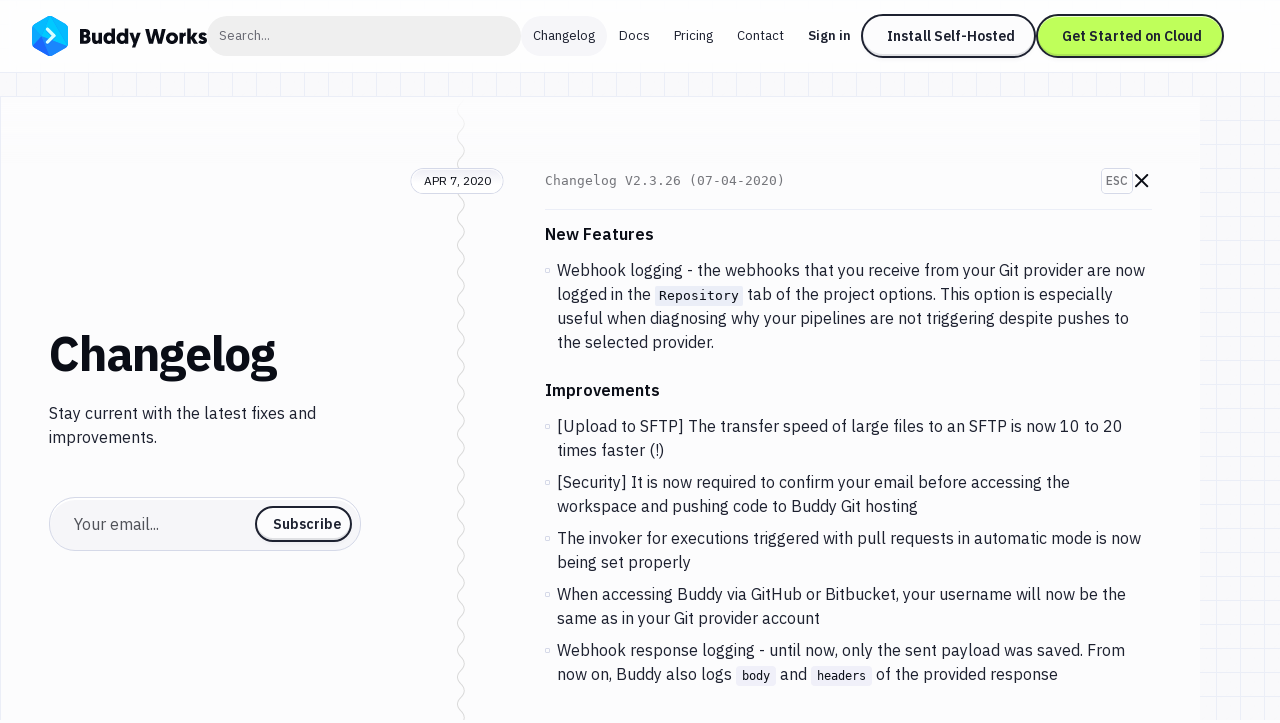

--- FILE ---
content_type: text/html; charset=utf-8
request_url: https://buddy.works/blog/changelog/changelog-april-07-2020
body_size: 15986
content:
<!DOCTYPE html><html lang="en"><head><meta charSet="utf-8"/><meta name="viewport" content="width=device-width"/><meta property="og:url" content="https://buddy.works/blog/changelog/changelog-april-07-2020"/><meta property="og:image:alt" content="Buddy: The DevOps Automation Platform"/><meta property="og:image:width" content="1200"/><meta property="og:image:height" content="630"/><meta property="og:locale" content="en_US"/><meta property="og:site_name" content="Buddy"/><link rel="canonical" href="https://buddy.works/blog/changelog/changelog-april-07-2020"/><meta property="fb:admins" content="716216558"/><meta property="og:logo" content="https://buddy.works/assets/images/og-logo.png"/><title>Buddy Changelog v2.3.26 (07-04-2020)</title><meta name="robots" content="index,follow"/><meta name="description" content="New feature: Webhook logging | 20x faster upload of large files to SFTP servers | Improvements to logging and account security"/><meta name="twitter:card" content="summary_large_image"/><meta name="twitter:site" content="@useBuddy"/><meta property="og:title" content="Buddy Changelog v2.3.26 (07-04-2020)"/><meta property="og:description" content="New feature: Webhook logging | 20x faster upload of large files to SFTP servers | Improvements to logging and account security"/><meta property="og:type" content="article"/><meta property="article:published_time" content="2020-04-07"/><meta property="article:author" content="Jarek Dylewski"/><meta property="og:image" content="https://buddy.works/assets/images/og-social-changelog.png?260924"/><meta name="twitter:image" content="https://buddy.works/assets/images/og-social-changelog.png?260924"/><script type="application/ld+json">{"@context":"https://schema.org","@type":"BreadcrumbList","itemListElement":[{"@type":"ListItem","position":1,"item":"https://buddy.works","name":"Home"},{"@type":"ListItem","position":2,"item":"https://buddy.works/blog","name":"Blog"},{"@type":"ListItem","position":3,"item":"https://buddy.works/blog/changelog","name":"Changelog"},{"@type":"ListItem","position":4,"item":"https://buddy.works/blog/changelog/changelog-april-07-2020","name":"v2.3.26 (07-04-2020)"}]}</script><script type="application/ld+json">{"@context":"https://schema.org","@type":"WebSite","url":"https://buddy.works","potentialAction":[{"@type":"SearchAction","target":"https://buddy.works/search?value={search_term_string}","query-input":"required name=search_term_string"}]}</script><script type="application/ld+json">{"@context":"https://schema.org","@type":"BlogPosting","datePublished":"2020-04-07","description":"New feature: Webhook logging | 20x faster upload of large files to SFTP servers | Improvements to logging and account security","mainEntityOfPage":{"@type":"WebPage","@id":"https://buddy.works/blog/changelog/changelog-april-07-2020"},"headline":"Changelog v2.3.26 (07-04-2020)","image":["https://buddy.works/blog/thumbnails/changelog.png"],"dateModified":"2020-04-07","author":{"@type":"Person","name":"Jarek Dylewski"},"publisher":{"@type":"Organization","name":"Buddy","logo":{"@type":"ImageObject","url":"https://buddy.works/assets/svg/brands/buddy.svg"}}}</script><script type="application/ld+json">{"@context":"https://schema.org","@type":"SoftwareApplication","name":"Buddy","applicationCategory":"DeveloperApplication, BusinessApplication, DevOpsPlatform","url":"https://buddy.works","softwareVersion":"v2.3.26 (07-04-2020)","offers":{"@type":"Offer","price":"29","priceCurrency":"USD"}}</script><meta name="next-head-count" content="27"/><script src="//accounts.google.com/gsi/client" async=""></script><script>
                        (function(w,d,s,l,i){w[l]=w[l]||[];w[l].push({'gtm.start':
                        new Date().getTime(),event:'gtm.js'});var f=d.getElementsByTagName(s)[0],
                        j=d.createElement(s),dl=l!='dataLayer'?'&l='+l:'';j.defer=true;j.src=
                        'https://www.googletagmanager.com/gtm.js?id='+i+dl;f.parentNode.insertBefore(j,f);
                        })(window,document,'script','dataLayer','GTM-TMPRB52');
                      </script><link rel="alternate" type="application/rss+xml" href="/rss.xml"/><script type="text/javascript">
                window.clientIp = "undefined";
                window.clientHeaders = {};
                window.clientRemoteAddress = undefined;
              </script><link rel="preload" href="/_next/static/media/26d4368bf94c0ec4-s.p.woff2" as="font" type="font/woff2" crossorigin="anonymous" data-next-font="size-adjust"/><link rel="preload" href="/_next/static/media/d3ebbfd689654d3a-s.p.woff2" as="font" type="font/woff2" crossorigin="anonymous" data-next-font="size-adjust"/><link rel="preload" href="/_next/static/media/98e207f02528a563-s.p.woff2" as="font" type="font/woff2" crossorigin="anonymous" data-next-font="size-adjust"/><link rel="preload" href="/_next/static/media/db96af6b531dc71f-s.p.woff2" as="font" type="font/woff2" crossorigin="anonymous" data-next-font="size-adjust"/><link rel="preload" href="/_next/static/media/37786be940ec402b-s.p.woff2" as="font" type="font/woff2" crossorigin="anonymous" data-next-font="size-adjust"/><link rel="preload" href="/_next/static/css/7669e9c2f6053e57.css" as="style"/><link rel="stylesheet" href="/_next/static/css/7669e9c2f6053e57.css" data-n-g=""/><link rel="preload" href="/_next/static/css/c6e63bcc62c9a7c3.css" as="style"/><link rel="stylesheet" href="/_next/static/css/c6e63bcc62c9a7c3.css" data-n-p=""/><noscript data-n-css=""></noscript><script defer="" nomodule="" src="/_next/static/chunks/polyfills-42372ed130431b0a.js"></script><script src="/_next/static/chunks/webpack-d1c9e8447b19c52a.js" defer=""></script><script src="/_next/static/chunks/framework-9413e0497e5cfa8f.js" defer=""></script><script src="/_next/static/chunks/main-5d98804624454607.js" defer=""></script><script src="/_next/static/chunks/pages/_app-c01345fc34ad16b1.js" defer=""></script><script src="/_next/static/chunks/3773-bfbc18f9e29bd09a.js" defer=""></script><script src="/_next/static/chunks/88624-b25429e5bc59a7cc.js" defer=""></script><script src="/_next/static/chunks/80044-883aa9fed20419e6.js" defer=""></script><script src="/_next/static/chunks/77957-61838b3ec143b5b9.js" defer=""></script><script src="/_next/static/chunks/60990-690367ca7b3a6c55.js" defer=""></script><script src="/_next/static/chunks/16318-935d08b60c223979.js" defer=""></script><script src="/_next/static/chunks/58757-f8aa91e52c343e9d.js" defer=""></script><script src="/_next/static/chunks/83842-1b4c0867dd494d4f.js" defer=""></script><script src="/_next/static/chunks/pages/blog/changelog/%5Btitle%5D-8b99f207656f1da9.js" defer=""></script><script src="/_next/static/8NwV22ygeqticFNyVMwfr/_buildManifest.js" defer=""></script><script src="/_next/static/8NwV22ygeqticFNyVMwfr/_ssgManifest.js" defer=""></script></head><body><noscript>
                    <iframe src="https://www.googletagmanager.com/ns.html?id=GTM-TMPRB52" height="0" width="0" style="display:none;visibility:hidden"></iframe>
                  </noscript><div id="__next"><div class="font-ibm text-primary-800 squared-paper __variable_c8daab"><header class="bg-white/80 backdrop-blur transition-shadow xl:space-y-8 z-50 w-full max-xl:fixed h-[72px] top-0 sticky"><div class="menu-container-inner mx-auto max-xl:border-b border-border h-full "><div class="flex justify-between h-full py-4 px-6 lg:px-8 items-center gap-1"><div class="flex gap-3 items-center grow"><div class="relative"><a aria-label="Go to homepage" href="/"><svg width="175" height="40" fill="none" xmlns="http://www.w3.org/2000/svg" class="max-xl:hidden"><path fill-rule="evenodd" clip-rule="evenodd" d="M15.336.728a5.413 5.413 0 0 1 5.422 0c3.41 1.966 9.21 5.318 12.62 7.285a5.438 5.438 0 0 1 2.716 4.702v14.57c0 1.94-1.04 3.732-2.716 4.703-3.41 1.966-9.21 5.318-12.62 7.284a5.412 5.412 0 0 1-5.421 0c-3.41-1.966-9.222-5.318-12.62-7.284A5.415 5.415 0 0 1 0 27.285v-14.57a5.415 5.415 0 0 1 2.716-4.702c3.399-1.967 9.211-5.32 12.62-7.285Z" fill="#1A86FD"></path><mask id="buddy-works_svg__a" style="mask-type:luminance" maskUnits="userSpaceOnUse" x="0" y="0" width="37" height="40"><path d="M15.336.728a5.413 5.413 0 0 1 5.422 0c3.41 1.966 9.21 5.318 12.62 7.285a5.438 5.438 0 0 1 2.716 4.702v14.57c0 1.94-1.04 3.732-2.716 4.703-3.41 1.966-9.21 5.318-12.62 7.284a5.412 5.412 0 0 1-5.421 0c-3.41-1.966-9.222-5.318-12.62-7.284A5.415 5.415 0 0 1 0 27.285v-14.57a5.415 5.415 0 0 1 2.716-4.702c3.399-1.967 9.211-5.32 12.62-7.285Z" fill="#fff"></path></mask><g mask="url(#buddy-works_svg__a)" fill-rule="evenodd" clip-rule="evenodd"><path d="m-.187 30.578 9.6-10.424 8.673 20.843L-.187 30.578Z" fill="#1A67FD"></path><path d="M9.413 20.154-.058 9.66l-.129 20.918 9.6-10.424Z" fill="#0DA7FE"></path><path d="M9.412 20.154 19.83-4.878-.059 9.66l9.471 10.494Z" fill="#05BBFF"></path><path d="m18.086-.689 18.052 31.265L9.413 20.154" fill="#00C9FF"></path><path d="m18.086 41.033 18.052-10.455L9.413 20.154l8.673 20.879Z" fill="#1A86FD"></path><path d="M36.138 30.576V7.226L18.086-.688l18.052 31.265Z" fill="#05BBFF"></path><path d="M14.306 13.09a1.62 1.62 0 0 1 2.291 0l6.444 6.445a1.63 1.63 0 0 1 0 2.304l-6.444 6.444a1.62 1.62 0 0 1-2.291 0 1.62 1.62 0 0 1 0-2.291l5.305-5.305-5.305-5.306a1.62 1.62 0 0 1 0-2.29Z" fill="#1A67FD" fill-opacity="0.5"></path><path d="M23.05 20.802a1.618 1.618 0 0 0 0-2.288 1.623 1.623 0 0 0-2.295 0l-6.45 6.45a1.618 1.618 0 0 0 0 2.289 1.622 1.622 0 0 0 2.294 0l6.45-6.451Z" fill="#D6FFFF"></path><path d="M16.602 12.066a1.627 1.627 0 0 0-2.3 0c-.63.63-.63 1.652 0 2.282l6.45 6.45a1.626 1.626 0 0 0 2.3.001c.63-.63.631-1.652 0-2.282l-6.45-6.451Z" fill="#D6FFFF"></path></g><path d="M170.499 27.985c-2.1 0-3.591-1.008-4.242-1.89l1.974-1.91c.588.524 1.323.965 2.436.965.672 0 .987-.21.987-.609 0-1.26-5.04-.714-5.04-4.725 0-2.12 1.848-3.402 4.242-3.402 2.1 0 3.297 1.008 3.948 1.89l-2.268 1.785c-.336-.336-.966-.86-1.827-.86-.504 0-.798.21-.798.545 0 1.386 5.082.588 5.082 4.578 0 2.247-1.974 3.633-4.494 3.633ZM165.657 16.687l-3.549 5.04 3.843 5.985h-4.116l-3.087-5.145v5.145h-3.507V12.53h3.507v8.59l2.982-4.432h3.927ZM153.831 16.414v3.57a3.69 3.69 0 0 0-.567-.042c-1.701 0-2.268 1.24-2.268 2.898v4.872h-3.507V16.687h3.423v1.47c.525-1.07 1.554-1.743 2.919-1.743ZM134.002 22.231c0-3.339 2.583-5.817 5.985-5.817 3.549 0 6.048 2.436 6.048 5.775 0 3.318-2.562 5.796-6.048 5.796-3.507 0-5.985-2.436-5.985-5.754Zm3.507 0c0 1.596 1.05 2.667 2.478 2.667 1.449 0 2.541-1.134 2.541-2.709 0-1.617-1.113-2.688-2.541-2.688-1.449 0-2.478 1.113-2.478 2.73ZM125.802 27.712l-2.373-9.24-2.373 9.24h-4.074l-3.822-14.7h3.843l2.226 10.353 2.583-10.353h3.234l2.583 10.353 2.226-10.353h3.843l-3.822 14.7h-4.074ZM108.73 16.687l-5.46 14.784h-3.319l1.492-4.116-4.117-10.668h3.76l1.953 6.342 2.037-6.342h3.654ZM92.79 22.231c0-1.743-.986-2.73-2.372-2.73-1.428 0-2.373 1.113-2.373 2.73 0 1.638.966 2.688 2.373 2.688 1.512 0 2.373-1.218 2.373-2.688Zm.127 5.481v-.86c-.315.356-1.365 1.133-2.982 1.133-3.171 0-5.397-2.394-5.397-5.775 0-3.423 2.016-5.796 5.208-5.796 1.68 0 2.709.84 2.94 1.113V12.53h3.507v15.183h-3.276ZM79.665 22.231c0-1.743-.987-2.73-2.373-2.73-1.427 0-2.373 1.113-2.373 2.73 0 1.638.966 2.688 2.374 2.688 1.511 0 2.372-1.218 2.372-2.688Zm.126 5.481v-.86c-.314.356-1.364 1.133-2.981 1.133-3.172 0-5.398-2.394-5.398-5.775 0-3.423 2.016-5.796 5.209-5.796 1.68 0 2.709.84 2.94 1.113V12.53h3.506v15.183h-3.275ZM63.549 16.687v6.573c0 1.029.609 1.575 1.449 1.575.966 0 1.512-.693 1.512-1.575v-6.573h3.507v11.025h-3.423v-1.134c-.42.651-1.386 1.407-2.772 1.407-3.444 0-3.78-2.94-3.78-5.187v-6.111h3.507ZM58.573 23.323c0 2.982-2.247 4.39-5.06 4.39h-5.419v-14.7h5.25c2.982 0 4.767 1.427 4.767 3.947 0 1.26-.588 2.478-1.596 3.045 1.45.61 2.058 1.806 2.058 3.318Zm-5.145-1.7h-1.764v3.002h1.743c.945 0 1.47-.672 1.47-1.512 0-.882-.504-1.49-1.449-1.49Zm-.273-5.545h-1.49v2.667h1.532c.82 0 1.26-.567 1.26-1.365 0-.777-.42-1.302-1.302-1.302Z" fill="#0A0D16"></path></svg><svg width="36" height="40" fill="none" xmlns="http://www.w3.org/2000/svg" class="xl:hidden"><mask id="buddy-mobile_svg__a" style="mask-type:alpha" maskUnits="userSpaceOnUse" x="0" y="0" width="36" height="40"><path d="M16.401.422a3.238 3.238 0 0 1 3.198 0L34.4 8.846A3.144 3.144 0 0 1 36 11.576v16.848c0 1.126-.61 2.167-1.599 2.73L19.6 39.578a3.238 3.238 0 0 1-3.198 0L1.6 31.154A3.144 3.144 0 0 1 0 28.424V11.576c0-1.126.61-2.167 1.599-2.73L16.4.422Z" fill="#0DA7FE"></path></mask><g mask="url(#buddy-mobile_svg__a)"><path fill-rule="evenodd" clip-rule="evenodd" d="M16.401.422a3.238 3.238 0 0 1 3.198 0L34.4 8.846A3.144 3.144 0 0 1 36 11.576v16.848c0 1.126-.61 2.167-1.599 2.73L19.6 39.578a3.238 3.238 0 0 1-3.198 0L1.6 31.154A3.144 3.144 0 0 1 0 28.424V11.576c0-1.126.61-2.167 1.599-2.73L16.4.422Z" fill="#0DA7FE"></path></g><mask id="buddy-mobile_svg__b" style="mask-type:alpha" maskUnits="userSpaceOnUse" x="0" y="0" width="36" height="40"><path d="M16.401.422a3.238 3.238 0 0 1 3.198 0L34.4 8.846A3.144 3.144 0 0 1 36 11.576v16.848c0 1.126-.61 2.167-1.599 2.73L19.6 39.578a3.238 3.238 0 0 1-3.198 0L1.6 31.154A3.144 3.144 0 0 1 0 28.424V11.576c0-1.126.61-2.167 1.599-2.73L16.4.422Z" fill="#1A67FD"></path></mask><g mask="url(#buddy-mobile_svg__b)"><path fill-rule="evenodd" clip-rule="evenodd" d="M0 30.246 9.349 20 18 40.488 0 30.246Z" fill="#1A67FD"></path></g><mask id="buddy-mobile_svg__c" style="mask-type:alpha" maskUnits="userSpaceOnUse" x="0" y="0" width="36" height="40"><path d="M16.401.422a3.238 3.238 0 0 1 3.198 0L34.4 8.846A3.144 3.144 0 0 1 36 11.576v16.848c0 1.126-.61 2.167-1.599 2.73L19.6 39.578a3.238 3.238 0 0 1-3.198 0L1.6 31.154A3.144 3.144 0 0 1 0 28.424V11.576c0-1.126.61-2.167 1.599-2.73L16.4.422Z" fill="#0DA7FE"></path></mask><g mask="url(#buddy-mobile_svg__c)"><path fill-rule="evenodd" clip-rule="evenodd" d="M9.349 20 .126 9.685 0 30.246 9.349 20Z" fill="#0DA7FE"></path></g><mask id="buddy-mobile_svg__d" style="mask-type:alpha" maskUnits="userSpaceOnUse" x="0" y="0" width="36" height="40"><path d="M16.401.422a3.238 3.238 0 0 1 3.198 0L34.4 8.846A3.144 3.144 0 0 1 36 11.576v16.848c0 1.126-.61 2.167-1.599 2.73L19.6 39.578a3.238 3.238 0 0 1-3.198 0L1.6 31.154A3.144 3.144 0 0 1 0 28.424V11.576c0-1.126.61-2.167 1.599-2.73L16.4.422Z" fill="#05BBFF"></path></mask><g mask="url(#buddy-mobile_svg__d)"><path fill-rule="evenodd" clip-rule="evenodd" d="M9.349 20 18-.488.126 9.685 9.349 20Z" fill="#05BBFF"></path></g><mask id="buddy-mobile_svg__e" style="mask-type:alpha" maskUnits="userSpaceOnUse" x="0" y="0" width="36" height="40"><path d="M16.401.422a3.238 3.238 0 0 1 3.198 0L34.4 8.846A3.144 3.144 0 0 1 36 11.576v16.848c0 1.126-.61 2.167-1.599 2.73L19.6 39.578a3.238 3.238 0 0 1-3.198 0L1.6 31.154A3.144 3.144 0 0 1 0 28.424V11.576c0-1.126.61-2.167 1.599-2.73L16.4.422Z" fill="#00C9FF"></path></mask><g mask="url(#buddy-mobile_svg__e)"><path fill-rule="evenodd" clip-rule="evenodd" d="m18-.488 18 30.732L9.35 20" fill="#00C9FF"></path></g><mask id="buddy-mobile_svg__f" style="mask-type:alpha" maskUnits="userSpaceOnUse" x="0" y="0" width="36" height="40"><path d="M16.401.422a3.238 3.238 0 0 1 3.198 0L34.4 8.846A3.144 3.144 0 0 1 36 11.576v16.848c0 1.126-.61 2.167-1.599 2.73L19.6 39.578a3.238 3.238 0 0 1-3.198 0L1.6 31.154A3.144 3.144 0 0 1 0 28.424V11.576c0-1.126.61-2.167 1.599-2.73L16.4.422Z" fill="#1A86FD"></path></mask><g mask="url(#buddy-mobile_svg__f)"><path fill-rule="evenodd" clip-rule="evenodd" d="m18 40.522 18-10.276L9.35 20 18 40.522Z" fill="#1A86FD"></path></g><mask id="buddy-mobile_svg__g" style="mask-type:alpha" maskUnits="userSpaceOnUse" x="0" y="0" width="36" height="40"><path d="M16.401.422a3.238 3.238 0 0 1 3.198 0L34.4 8.846A3.144 3.144 0 0 1 36 11.576v16.848c0 1.126-.61 2.167-1.599 2.73L19.6 39.578a3.238 3.238 0 0 1-3.198 0L1.6 31.154A3.144 3.144 0 0 1 0 28.424V11.576c0-1.126.61-2.167 1.599-2.73L16.4.422Z" fill="#05BBFF"></path></mask><g mask="url(#buddy-mobile_svg__g)"><path fill-rule="evenodd" clip-rule="evenodd" d="M36 30.244V9.756L18-.488l18 30.732Z" fill="#05BBFF"></path></g><path fill-rule="evenodd" clip-rule="evenodd" d="m21.805 18.271 2.285 2.252-1.134 1.118-1.151 1.135-6.433 6.34-2.285-2.252 6.433-6.34-6.433-6.34 2.285-2.253 6.433 6.34Z" fill="#1A67FD" fill-opacity="0.5"></path><path fill-rule="evenodd" clip-rule="evenodd" d="m24.09 19.513-2.285-2.253-8.718 8.593 2.285 2.253 8.718-8.593Z" fill="#D6FFFF"></path><path fill-rule="evenodd" clip-rule="evenodd" d="m15.372 10.92-2.285 2.252 8.718 8.593 2.285-2.252-8.718-8.593Z" fill="#D6FFFF"></path></svg></a></div><div class="w-full "><button class="font-ibm text-new-custom-xs cursor-pointer text-primary-400 h-10 whitespace-nowrap w-full text-left hover:bg-background-300 focus-visible:bg-background-300 px-3 rounded-full" type="button">Search...<span class="sr-only">Click to search</span></button></div></div><div class="flex"><div class="flex transition-transform duration-500 gap-1 max-xl:h-0 max-xl:opacity-0 max-xl:-translate-x-full"><nav aria-label="main" itemscope="" itemType="http://schema.org/SiteNavigationElement" class="grid xl:flex gap-0.5 hidden"><a itemProp="url" class="whitespace-nowrap inline-block self-center text-new-custom-sm lg:text-[0.8125rem] transition-colors text-primary-800 px-3 py-2 rounded-[2.75rem] hover:bg-background-300 focus-visible:bg-background-300 max-xl:font-semibold   bg-background-300" href="/blog/changelog">Changelog</a><a itemProp="url" class="whitespace-nowrap inline-block self-center text-new-custom-sm lg:text-[0.8125rem] transition-colors text-primary-800 px-3 py-2 rounded-[2.75rem] hover:bg-background-300 focus-visible:bg-background-300 max-xl:font-semibold  " href="/docs/basics/workflows">Docs</a><a itemProp="url" class="whitespace-nowrap inline-block self-center text-new-custom-sm lg:text-[0.8125rem] transition-colors text-primary-800 px-3 py-2 rounded-[2.75rem] hover:bg-background-300 focus-visible:bg-background-300 max-xl:font-semibold  " href="/pricing">Pricing</a><a itemProp="url" class="whitespace-nowrap inline-block self-center text-new-custom-sm lg:text-[0.8125rem] transition-colors text-primary-800 px-3 py-2 rounded-[2.75rem] hover:bg-background-300 focus-visible:bg-background-300 max-xl:font-semibold  " href="/contact">Contact</a></nav><div class="max-xl:w-full w-[452px] relative flex"><div class="gap-3 flex transition-opacity opacity-0 w-0 h-0 "><a href="https://buddy.works/sign-in" itemProp="url" class="whitespace-nowrap inline-block self-center text-new-custom-sm lg:text-[0.8125rem] transition-colors text-primary-800 px-3 py-2 rounded-[2.75rem] hover:bg-background-300 focus-visible:bg-background-300 max-xl:font-semibold lg:font-semibold w-[65px]">Sign in</a><a href="/self-hosted" class="relative whitespace-nowrap block text-center font-ibm border-2 border-primary-800 rounded-[56px] text-primary-800 font-semibold leading-8 transition-shadow hover:shadow-none focus-visible:shadow-none
        bg-background-100 shadow-button-default
        py-1 px-6 text-sm
        
        max-xl:hidden max-xl-auto w-[175px]">Install Self-Hosted</a><div class="max-xl:hidden"><a href="https://buddy.works/sign-up" class="relative whitespace-nowrap block text-center font-ibm border-2 border-primary-800 rounded-[56px] text-primary-800 font-semibold leading-8 transition-shadow hover:shadow-none focus-visible:shadow-none
        bg-green shadow-button-green
        py-1 px-6 text-sm
        
        max-xl:w-full w-[188px]">Get Started on Cloud</a></div></div><div class="gap-3 flex transition-opacity opacity-0 w-0 h-0"></div></div><div class=" transition-opacity duration-1000 hidden opacity-0"><a class="text-primary-600/75 block" href="/about">About</a><a href="https://x.com/useBuddy" target="_blank" rel="noreferrer noopener" class="text-primary-600/75 block">X (Twitter)</a><a href="mailto:support@buddy.works" class="text-primary-600/75 block">support@buddy.works</a></div></div><button type="button" class="h-10 w-10 grid items-center justify-center group xl:hidden shadow-[0_-3px_0_0_inset] shadow-primary-800/[12%] focus-visible:shadow-none border-2 border-primary-800 rounded-full z-20" aria-label="Toggle menu"><span class="block w-[18px] transition-all ease-in-out duration-300 relative bg-body  h-px"><span class="block w-3 h-px left-[3px] transition-all ease-in-out duration-300 absolute bg-body bg-body top-[-6px]"></span><span class="block w-3 h-px left-[3px] transition-all ease-in-out duration-300 absolute bg-body bg-body bottom-[-6px]"></span></span></button></div></div></div><div class="navbar-shadow-colors transition-opacity duration-150 ease-linear mx-auto w-full max-w-screen-custom-xl absolute left-0 right-0 bottom-0 pointer-events-none max-lg:before:content-none before:absolute before:left-0 before:right-0 before:h-2 before:-bottom-2 before:rounded-bl-full before:rounded-br-full before:custom-xl:-bottom-4 before:custom-xl:h-4 opacity-0"></div></header><main><section class="new-main-container relative bg-background-100 max-xl:mt-16 my-6 "><div class="bg-background-100 xl:border-t xl:border-l border-border  border-solid" style="min-height:168px"><div class=""><span class="absolute z-[1] top-px left-px right-px h-18 bg-gradient-to-b from-background-100 to-transparent pointer-events-none"></span><div class="md:grid grid-cols-[300px,_auto] lg:grid-cols-[408px,_auto] md:max-h-[calc(100dvh-122px)] gap-12 overflow-y-scroll remove-scrollbar"><div class="md:h-[calc(100dvh-7.5rem)] md:sticky top-0 flex flex-col justify-center px-4 lg:px-12"><span class="font-ibm text-4xl lg:text-new-custom-6xl tracking-[-1px] text-primary-600 font-bold mb-6 max-md:mt-16">Changelog</span><p class="mb-12">Stay current with the latest fixes and improvements.</p><form action="#"><div class="grid grid-cols-[auto,_97px] relative items-center mb-6 p-2 gap-2 shadow-[0px_2px_0px_0px_#FFF_inset] border border-border-200 rounded-full bg-background-300"><label class=""><span class="sr-only">Email</span><input name="email" type="text" placeholder="Your email..." class="bg-transparent text-primary-600/70 pl-4 w-full placeholder:text-primary-600/70" value=""/></label><button type="submit" class="relative whitespace-nowrap block text-center font-ibm border-2 border-primary-800 rounded-[56px] text-primary-800 font-semibold leading-8 transition-shadow hover:shadow-none focus-visible:shadow-none
        bg-background-100 shadow-button-default
        px-4 text-sm
        
        ">Subscribe</button></div></form></div><div class="relative max-md:pt-12 pt-14 px-4 md:pr-12 md:pl-[88px]"><div class="inline-block md:absolute md:top-18 max-md:mb-4 left-0 md:-translate-x-1/2 bg-gradient-label z-10 rounded-full inline-block px-3 shadow-label text-xs uppercase leading-6 text-primary-600 bg-label-gradient">Apr 7, 2020</div><span class="hidden md:block bg-wave absolute left-0 top-0 bottom-0 w-2"></span><div class="pb-4 md:pt-4 flex w-full justify-between border-b border-border border-solid"><h1 class="font-ibm-mono leading-6 text-new-custom-xs font-normal text-primary-600 text-opacity-56 flex items-center">Changelog <span class="uppercase ml-2">v2.3.26 (07-04-2020)</span></h1><div class="flex items-center gap-4"><span class="rounded-[4px] inline-block px-1 shadow-label text-xs uppercase leading-6 max-lg:hidden text-primary-600 text-opacity-56 font-medium">ESC</span><a class="flex items-center" href="/blog/changelog"><span class="sr-only">Go to changelogs</span><svg xmlns="http://www.w3.org/2000/svg" width="20" height="20" viewBox="0 0 20 20" fill="none"><path d="M16.0208 4.70711C16.4113 4.31658 16.4113 3.68342 16.0208 3.29289C15.6303 2.90237 14.9971 2.90237 14.6066 3.29289L9.65697 8.24252L4.70734 3.29289C4.31682 2.90237 3.68365 2.90237 3.29313 3.29289C2.9026 3.68342 2.9026 4.31658 3.29313 4.70711L8.24276 9.65674L3.29289 14.6066C2.90237 14.9971 2.90237 15.6303 3.29289 16.0208C3.68342 16.4113 4.31658 16.4113 4.70711 16.0208L9.65697 11.071L14.6068 16.0208C14.9974 16.4113 15.6305 16.4113 16.0211 16.0208C16.4116 15.6303 16.4116 14.9971 16.0211 14.6066L11.0712 9.65674L16.0208 4.70711Z" fill="#0A0D16"></path></svg></a></div></div><div class="mb-12"><h2 class="sr-only">Changes and Updates in version <!-- -->v2.3.26 (07-04-2020)</h2><div><h3 class="font-ibm text-primary-600 font-bold group flex w-full scroll-mt-md items-center text-base leading-6 mt-3 font-semibold mb-3">New Features</h3><ul class="list-none text-base space-y-2 pl-3 mb-6 [&amp;&gt;li]:before:bg-custom-square [&amp;&gt;li]:before:w-1.5 [&amp;&gt;li]:before:h-full [&amp;&gt;li]:before:flex [&amp;&gt;li]:before:bg-contain [&amp;&gt;li]:before:bg-no-repeat [&amp;&gt;li]:before:absolute [&amp;&gt;li]:before:-left-[12px] [&amp;&gt;li]:before:top-[0.6em] [&amp;&gt;li]:relative"><li class="reset-list">Webhook logging - the webhooks that you receive from your Git provider are now logged in the <u class="text-primary-600 bg-border inline-block px-1 font-ibm-mono rounded-sm text-new-custom-xs leading-5 undefined">Repository</u> tab of the project options. This option is especially useful when diagnosing why your pipelines are not triggering despite pushes to the selected provider.</li></ul><h3 class="font-ibm text-primary-600 font-bold group flex w-full scroll-mt-md items-center text-base leading-6 mt-3 font-semibold mb-3">Improvements</h3><ul class="list-none text-base space-y-2 pl-3 mb-6 [&amp;&gt;li]:before:bg-custom-square [&amp;&gt;li]:before:w-1.5 [&amp;&gt;li]:before:h-full [&amp;&gt;li]:before:flex [&amp;&gt;li]:before:bg-contain [&amp;&gt;li]:before:bg-no-repeat [&amp;&gt;li]:before:absolute [&amp;&gt;li]:before:-left-[12px] [&amp;&gt;li]:before:top-[0.6em] [&amp;&gt;li]:relative"><li class="reset-list">[Upload to SFTP] The transfer speed of large files to an SFTP is now 10 to 20 times faster (!)</li><li class="reset-list">[Security] It is now required to confirm your email before accessing the workspace and pushing code to Buddy Git hosting</li><li class="reset-list">The invoker for executions triggered with pull requests in automatic mode is now being set properly</li><li class="reset-list">When accessing Buddy via GitHub or Bitbucket, your username will now be the same as in your Git provider account</li><li class="reset-list">Webhook response logging - until now, only the sent payload was saved. From now on, Buddy also logs <code class="px-1.5 w-fit rounded inline-block break-all wrap-code text-primary-600 font-ibm-mono leading-5 text-new-custom-2xs bg-[#F0F0F9] ">body</code> and <code class="px-1.5 w-fit rounded inline-block break-all wrap-code text-primary-600 font-ibm-mono leading-5 text-new-custom-2xs bg-[#F0F0F9] ">headers</code> of the provided response</li></ul></div><ul class="flex flex-wrap gap-2 gap-y-0 justify-start items-center font-ibm-mono uppercase text-new-custom-4xs my-12 !text-new-custom-xs normal-case"><li class="text-primary-600 text-opacity-72 first:pl-0 last:pr-0 leading-6">New Features</li><span class="last:hidden text-primary-600 text-opacity-56">•</span><li class="text-primary-600 text-opacity-72 first:pl-0 last:pr-0 leading-6">Improvements</li><span class="last:hidden text-primary-600 text-opacity-56">•</span></ul></div></div></div><span class="absolute z-[1] bottom-px left-px right-px h-18 bg-gradient-to-b from-transparent to-background-100 pointer-events-none"></span></div></div></section><section class="bg-background-100 pt-18 px-4 border-t border-border-100 border-solid"><div id="banner" class="relative max-w-[81rem] mx-auto px-12 py-6 rounded-3xl bg-banner-start shadow-banner-start "><div class="relative z-10 max-w-[75rem] mx-auto lg:grid gap-4 lg:grid-cols-3 xl:grid-cols-[20rem,auto,20rem]"><div class="text-center lg:order-2 flex flex-col justify-center"><h2 class="font-ibm text-4xl lg:text-new-custom-6xl tracking-[-1px] text-primary-600 font-bold mb-4 text-primary-600">Start for free</h2><p class=" text-lg text-primary-700 leading-6">Build, preview &amp; deploy at scale with Buddy.</p><p class="text-sm leading-8 text-primary-600/60">No credit card required.</p></div><div class="grid gap-2 sm:w-1/2 mx-auto lg:w-full lg:mx-0 lg:order-1 max-lg:my-6"><h3 class="text-base mb-2 lg:mb-5 font-semibold text-center">Self-hosted</h3><div class="grid gap-3 justify-items-center lg:w-full lg:my-[26px]"><a href="/docs/self-hosted/installation/linux" class="relative whitespace-nowrap block text-center font-ibm border-2 border-primary-800 rounded-[56px] text-primary-800 font-semibold leading-8 transition-shadow hover:shadow-none focus-visible:shadow-none
        bg-background-100 shadow-button-default
        py-1 px-6 text-sm
        w-full
        "><span class="absolute left-[3px] top-[3px] h-8 w-8 flex justify-center items-center bg-white rounded-full shadow-button"><svg width="20" height="20" fill="none" xmlns="http://www.w3.org/2000/svg"><path d="M5.984 14.754c-.7-.997-.836-4.244.797-6.243.808-.957 1.017-1.624 1.08-2.525.045-1.025-.73-4.076 2.187-4.305 2.956-.236 2.792 2.653 2.775 4.182-.011 1.288.955 2.021 1.622 3.029 1.227 1.848 1.125 5.028-.231 6.752-1.719 2.156-3.188 1.22-4.166 1.3-1.831.105-1.893 1.069-4.064-2.19Z" fill="#0A0D16"></path><path d="M13.117 9.082c.509.465 1.826 2.542-.26 3.841-.735.454.656 2.178 1.323 1.344 1.18-1.5.43-3.897-.283-4.754-.475-.604-1.21-.84-.78-.43Z" fill="#fff"></path><path d="M12.976 8.802c.836.672 2.357 3.024.135 4.558-.729.476.645 1.982 1.42 1.215 2.684-2.677-.069-5.75-1.018-6.809-.848-.923-1.6.213-.537 1.036Z" fill="#0A0D16" stroke="#0A0D16" stroke-width="0.977"></path><path d="M9.324 4.967c.029.498-.209.918-.537.935-.327.017-.616-.37-.644-.868-.028-.498.21-.918.537-.935.328-.017.616.37.644.868ZM9.918 5.006c.011.577.39 1.036.842 1.025.452-.011.808-.487.797-1.07-.011-.576-.39-1.035-.842-1.024-.452.01-.814.492-.797 1.07Z" fill="#fff"></path><path d="M10.29 5.135c-.005.319.154.576.363.576.203 0 .378-.257.384-.57.006-.32-.153-.578-.362-.578s-.378.258-.384.572ZM8.985 5.14c.029.264-.073.488-.22.51-.147.017-.288-.18-.317-.442-.028-.263.074-.487.22-.51.148-.017.289.18.317.443Z" fill="#0A0D16"></path><path d="M7.08 10.499c.402-.902 1.255-2.486 1.272-3.712 0-.975 2.945-1.21 3.182-.236.238.975.837 2.43 1.221 3.136.384.7 1.498 2.934.311 4.882-1.068 1.724-4.307 3.09-6.036-.235-.588-1.154-.48-2.581.05-3.835Z" fill="#fff"></path><path d="M6.719 9.827c-.345.644-1.057 2.335.684 3.259 1.87.985 1.865 3.006-.385 2.043-2.057-.867-1.147-4.384-.57-5.223.373-.588.938-1.31.27-.079Z" fill="#fff"></path><path d="M7.013 9.1c-.548.884-1.86 2.967-.102 4.053 2.363 1.439 1.696 2.872-.463 1.579-3.041-1.803-.368-5.442.847-6.831 1.39-1.556.266.286-.282 1.198Z" fill="#0A0D16" stroke="#0A0D16" stroke-width="1.25"></path><path d="M11.444 7.744c-.017 1.019-.69 1.26-1.537 1.26-.848 0-1.464-.152-1.538-1.26 0-.694.69-1.097 1.538-1.097.847-.006 1.537.397 1.537 1.097Z" fill="url(#linux_svg__a)"></path><path d="m4.552 13.004-.08.107-.052.07-.044.055-.04.046a.994.994 0 0 1-.018.02l-.023.02a.475.475 0 0 1-.106.06l-.054.022-.067.024-.09.032c-.45.152-.674.289-.857.64-.14.258-.146.49-.085.905l.031.205.012.085.008.07.005.06.001.05a.33.33 0 0 1-.014.105c-.247.669-.222 1.163.141 1.488.183.163.371.243.696.302l.108.017.117.017.196.024.376.043.138.017.114.018.113.02c.222.043.41.1.572.177l.06.03c1.515.785 3.07.435 3.186-.982.04-.379-.12-.757-.44-1.211l-.066-.091-.07-.095-.079-.1-.088-.112-.348-.435-.086-.112-.051-.069-.028-.04-.036-.053-.02-.033-.028-.048-.024-.047-.123-.257-.074-.15-.072-.142a8.69 8.69 0 0 0-.071-.135l-.07-.127c-.397-.699-.756-1.04-1.275-1.133l-.046-.008c-.553-.081-.873.142-1.25.651ZM12.79 12.386l-.003.001c-.422.23-.622.541-.73 1.155l-.019.111a6.21 6.21 0 0 0-.008.058l-.016.122-.014.128-.014.136-.017.217-.01.155-.014.247-.003.04-.008.063-.007.045-.015.073-.02.086-.017.066-.031.114-.07.242-.09.306-.022.08c-.194.695-.236 1.157-.038 1.562l.023.045c.626 1.257 2.233 1.148 3.295-.058l.044-.051c.167-.2.391-.364.709-.532l.147-.074.49-.239c.961-.487 1.124-1.127.244-2.093a.443.443 0 0 1-.077-.163l-.018-.062-.02-.075-.022-.089-.02-.085c-.107-.467-.198-.694-.447-.902-.29-.254-.559-.306-1.01-.288l-.1.004c-.16.005-.241-.004-.308-.034l-.07-.035-.266-.149c-.547-.3-.952-.38-1.428-.127Z" fill="#FBBC05"></path><path d="M14.993 13.13c-.17.29-.859.75-1.316.627-.47-.118-.684-.773-.588-1.265.084-.56.588-.588 1.22-.308.673.302.882.56.684.946Z" fill="#0A0D16"></path><path d="M8.664 5.142a2.507 2.507 0 0 0-.155.134l-.081.076-.32.234-.116.085c-.61.45-.376 1.222.388 1.649a.866.866 0 0 1 .136.102l.092.084c.302.271.538.398.932.42.382.024.67-.069 1.011-.271l.224-.14.052-.031.023-.013.04-.02.018-.008.03-.012c.494-.153.887-.473 1.032-.86.181-.482-.058-.947-.598-1.168a4.548 4.548 0 0 0-.189-.075l-.135-.05-.16-.054-.057-.022-.045-.02a.646.646 0 0 1-.02-.009l-.024-.013-.024-.015c-.81-.514-1.493-.446-2.054-.003Z" fill="#FBBC05"></path><defs><linearGradient id="linux_svg__a" x1="9.904" y1="7.532" x2="9.919" y2="8.815" gradientUnits="userSpaceOnUse"><stop stop-color="#fff" stop-opacity="0.65"></stop><stop offset="1" stop-color="#fff" stop-opacity="0"></stop></linearGradient></defs></svg></span>Linux</a><a href="/docs/self-hosted/installation/aws" class="relative whitespace-nowrap block text-center font-ibm border-2 border-primary-800 rounded-[56px] text-primary-800 font-semibold leading-8 transition-shadow hover:shadow-none focus-visible:shadow-none
        bg-background-100 shadow-button-default
        py-1 px-6 text-sm
        w-full
        "><span class="absolute left-[3px] top-[3px] h-8 w-8 flex justify-center items-center bg-white rounded-full shadow-button"><svg width="20" height="20" fill="none" xmlns="http://www.w3.org/2000/svg"><path fill-rule="evenodd" clip-rule="evenodd" d="m5.236 14.85-1.623.368V4.771l1.623.368v9.71ZM7.261 15.467l-2.025.572V3.965l2.026.571v10.931Z" fill="#F68536"></path><path fill-rule="evenodd" clip-rule="evenodd" d="m9.86 16.1-2.599.945V2.958l2.598.944V16.1Z" fill="#F68536"></path><path fill-rule="evenodd" clip-rule="evenodd" d="m16.806 14.882-6.947 3.452V1.667l6.947 3.452v9.763Z" fill="#F68536"></path><path fill-rule="evenodd" clip-rule="evenodd" d="m8.475 2.355 1.384-.688v16.667l-1.384-.688V2.356ZM6.19 3.49l1.072-.532v14.085L6.19 16.51V3.49ZM4.383 4.39l.853-.425v12.072l-.853-.425V4.389ZM3.613 4.77l-.696.347v9.766l.696.346V4.771Z" fill="#9D5025"></path></svg></span>AWS ECS</a><a href="/docs/self-hosted/installation/azure" class="relative whitespace-nowrap block text-center font-ibm border-2 border-primary-800 rounded-[56px] text-primary-800 font-semibold leading-8 transition-shadow hover:shadow-none focus-visible:shadow-none
        bg-background-100 shadow-button-default
        py-1 px-6 text-sm
        w-full
        "><span class="absolute left-[3px] top-[3px] h-8 w-8 flex justify-center items-center bg-white rounded-full shadow-button"><svg width="20" height="20" fill="none" xmlns="http://www.w3.org/2000/svg"><path d="M9.105 16.363c2.53-.441 4.618-.807 4.642-.812l.043-.01-2.387-2.81a400.193 400.193 0 0 1-2.387-2.823c0-.014 2.465-6.732 2.479-6.755.004-.008 1.682 2.858 4.066 6.947l4.09 7.015.031.054h-7.587l-7.587-.002 4.597-.804ZM0 15.507c0-.004 1.125-1.937 2.5-4.295L5 6.925l2.913-2.419c1.602-1.33 2.917-2.42 2.923-2.423a.505.505 0 0 1-.047.117L7.625 8.914l-3.107 6.594-2.259.003c-1.242.002-2.259 0-2.259-.004Z" fill="#0089D6"></path></svg></span>Azure</a></div></div><div class="flex flex-col gap-3 sm:w-1/2 mx-auto lg:w-full lg:mx-0 lg:order-3"><h3 class="text-base mb-2 font-semibold text-center">Cloud</h3><a href="https://app.buddy.works/auth/sign/google" class="relative whitespace-nowrap block text-center font-ibm border-2 border-primary-800 rounded-[56px] text-primary-800 font-semibold leading-8 transition-shadow hover:shadow-none focus-visible:shadow-none
        bg-green shadow-button-green
        py-1 px-6 text-sm
        w-full
        "><span class="absolute left-[3px] top-[3px] h-8 w-8 flex justify-center items-center bg-white rounded-full shadow-button"><svg width="20" height="20" fill="none" xmlns="http://www.w3.org/2000/svg"><g clip-path="url(#google_svg__a)"><path d="M20.033 10.187c0-.82-.067-1.418-.21-2.038h-9.357v3.699h5.492c-.111.919-.709 2.303-2.038 3.233l-.018.124 2.958 2.292.205.02c1.882-1.738 2.968-4.296 2.968-7.33Z" fill="#4285F4"></path><path d="M10.466 19.931c2.69 0 4.95-.886 6.6-2.414l-3.146-2.436c-.841.587-1.97.997-3.454.997-2.636 0-4.872-1.739-5.67-4.141l-.117.01-3.076 2.38-.04.112a9.958 9.958 0 0 0 8.903 5.492Z" fill="#34A853"></path><path d="M4.796 11.936a6.135 6.135 0 0 1-.332-1.97c0-.687.122-1.352.321-1.972l-.005-.132-3.115-2.419-.102.049A9.975 9.975 0 0 0 .5 9.965c0 1.606.388 3.123 1.063 4.474l3.233-2.503Z" fill="#FBBC05"></path><path d="M10.466 3.853c1.871 0 3.133.809 3.853 1.484l2.812-2.746C15.404.985 13.156 0 10.466 0a9.958 9.958 0 0 0-8.903 5.492l3.222 2.503c.809-2.403 3.045-4.142 5.68-4.142Z" fill="#EB4335"></path></g><defs><clipPath id="google_svg__a"><path fill="#fff" d="M0 0h20v20H0z"></path></clipPath></defs></svg></span>Continue with <!-- -->Google</a><a href="https://app.buddy.works/auth/sign/github" class="relative whitespace-nowrap block text-center font-ibm border-2 border-primary-800 rounded-[56px] text-primary-800 font-semibold leading-8 transition-shadow hover:shadow-none focus-visible:shadow-none
        bg-green shadow-button-green
        py-1 px-6 text-sm
        w-full
        "><span class="absolute left-[3px] top-[3px] h-8 w-8 flex justify-center items-center bg-white rounded-full shadow-button"><svg width="20" height="20" fill="none" xmlns="http://www.w3.org/2000/svg"><path d="M10 0C4.478 0 0 4.477 0 10c0 4.418 2.865 8.167 6.839 9.49.5.092.683-.218.683-.482 0-.238-.01-1.026-.014-1.862-2.782.605-3.369-1.18-3.369-1.18-.455-1.155-1.11-1.463-1.11-1.463-.907-.62.068-.608.068-.608 1.005.07 1.533 1.03 1.533 1.03.892 1.53 2.34 1.088 2.91.832.09-.646.35-1.087.635-1.337-2.221-.253-4.556-1.11-4.556-4.942a3.87 3.87 0 0 1 1.03-2.684c-.103-.252-.446-1.27.097-2.647 0 0 .84-.269 2.751 1.025A9.585 9.585 0 0 1 10 4.836a9.61 9.61 0 0 1 2.505.336c1.909-1.294 2.747-1.025 2.747-1.025.545 1.378.202 2.395.098 2.647.642.7 1.03 1.592 1.03 2.684 0 3.84-2.34 4.686-4.566 4.934.358.31.678.919.678 1.852 0 1.338-.012 2.415-.012 2.744 0 .266.18.578.687.48A10.001 10.001 0 0 0 20 10c0-5.523-4.477-10-10-10ZM3.745 14.245c-.022.05-.1.065-.171.03-.073-.032-.113-.1-.09-.15.022-.05.1-.065.172-.03.073.032.115.1.09.15Zm.492.44c-.047.043-.14.023-.204-.047-.065-.07-.078-.163-.03-.208.05-.044.14-.023.206.046.065.071.078.163.028.208Zm.338.56c-.062.043-.162.004-.224-.085-.061-.09-.061-.196.002-.239.062-.042.16-.004.223.084.061.09.061.197-.001.24Zm.57.651c-.054.06-.171.044-.257-.038-.087-.08-.111-.195-.056-.256.055-.06.173-.043.259.039.086.08.113.195.054.255Zm.738.22c-.024.078-.137.114-.25.08-.113-.034-.187-.126-.164-.205.023-.079.136-.116.25-.08.113.034.188.125.164.205Zm.84.093c.002.082-.094.15-.213.152-.12.003-.216-.064-.217-.145 0-.083.094-.151.213-.153.119-.002.216.064.216.146Zm.824-.032c.014.08-.068.163-.186.185-.116.022-.224-.028-.239-.108-.014-.082.07-.165.186-.186.118-.02.224.027.239.11Z" fill="#161614"></path></svg></span>Continue with <!-- -->GitHub</a><a href="https://app.buddy.works/auth/sign/gitlab" class="relative whitespace-nowrap block text-center font-ibm border-2 border-primary-800 rounded-[56px] text-primary-800 font-semibold leading-8 transition-shadow hover:shadow-none focus-visible:shadow-none
        bg-green shadow-button-green
        py-1 px-6 text-sm
        w-full
        "><span class="absolute left-[3px] top-[3px] h-8 w-8 flex justify-center items-center bg-white rounded-full shadow-button"><svg width="20" height="20" fill="none" xmlns="http://www.w3.org/2000/svg"><path d="m9.993 19.16 3.68-11.325h-7.36l3.68 11.326Z" fill="#E24329"></path><path d="M9.993 19.16 6.313 7.836H1.156l8.837 11.326Z" fill="#FC6D26"></path><path d="M1.156 7.835.037 11.277a.762.762 0 0 0 .277.852l9.68 7.032L1.155 7.835Z" fill="#FCA326"></path><path d="M1.156 7.835h5.157L4.096 1.013a.38.38 0 0 0-.724 0L1.156 7.835Z" fill="#E24329"></path><path d="m9.993 19.16 3.68-11.325h5.158L9.993 19.161Z" fill="#FC6D26"></path><path d="m18.83 7.835 1.119 3.442a.762.762 0 0 1-.277.852L9.993 19.16l8.838-11.326Z" fill="#FCA326"></path><path d="M18.83 7.835h-5.157l2.217-6.822a.38.38 0 0 1 .724 0l2.216 6.822Z" fill="#E24329"></path></svg></span>Continue with <!-- -->GitLab</a><a href="https://app.buddy.works/auth/sign/bitbucket" class="relative whitespace-nowrap block text-center font-ibm border-2 border-primary-800 rounded-[56px] text-primary-800 font-semibold leading-8 transition-shadow hover:shadow-none focus-visible:shadow-none
        bg-green shadow-button-green
        py-1 px-6 text-sm
        w-full
        "><span class="absolute left-[3px] top-[3px] h-8 w-8 flex justify-center items-center bg-white rounded-full shadow-button"><svg width="20" height="20" fill="none" xmlns="http://www.w3.org/2000/svg"><path d="M.65 1a.64.64 0 0 0-.642.743l2.72 16.514c.07.417.43.724.853.727h13.05a.64.64 0 0 0 .64-.538l2.72-16.7a.64.64 0 0 0-.64-.743L.649 1Zm11.453 11.935H7.938L6.81 7.043h6.303l-1.01 5.892Z" fill="#2684FF"></path><path d="M19.11 7.034h-6.009l-1.009 5.888H7.931l-4.915 5.833c.156.134.355.21.56.211H16.62a.64.64 0 0 0 .64-.538L19.11 7.034Z" fill="url(#bitbucket_svg__a)"></path><defs><linearGradient id="bitbucket_svg__a" x1="1751.33" y1="171.91" x2="1057.18" y2="1157.52" gradientUnits="userSpaceOnUse"><stop offset="0.18" stop-color="#0052CC"></stop><stop offset="1" stop-color="#2684FF"></stop></linearGradient></defs></svg></span>Continue with <!-- -->Bitbucket</a></div></div><svg width="1296" height="288" fill="none" xmlns="http://www.w3.org/2000/svg" class="absolute w-full h-full top-0 left-0 z-0"><g clip-path="url(#grid-baner_svg__a)"><path d="M-288-96h-24v24m24-24h24m-24 0v24m24-24h24m-24 0v24m24-24h24m-24 0v24m24-24h24m-24 0v24m24-24h24m-24 0v24m24-24h24m-24 0v24m24-24h24m-24 0v24m24-24h24m-24 0v24m24-24h24m-24 0v24m24-24h24m-24 0v24m24-24h24m-24 0v24m24-24H0m-24 0v24M0-96h24M0-96v24m24-24h24m-24 0v24m24-24h24m-24 0v24m24-24h24m-24 0v24m24-24h24m-24 0v24m24-24h24m-24 0v24m24-24h24m-24 0v24m24-24h24m-24 0v24m24-24h24m-24 0v24m24-24h24m-24 0v24m24-24h24m-24 0v24m24-24h24m-24 0v24m24-24h24m-24 0v24m24-24h24m-24 0v24m24-24h24m-24 0v24m24-24h24m-24 0v24m24-24h24m-24 0v24m24-24h24m-24 0v24m24-24h24m-24 0v24m24-24h24m-24 0v24m24-24h24m-24 0v24m24-24h24m-24 0v24m24-24h24m-24 0v24m24-24h24m-24 0v24m24-24h24m-24 0v24m24-24h24m-24 0v24m24-24h24m-24 0v24m24-24h24m-24 0v24m24-24h24m-24 0v24m24-24h24m-24 0v24m24-24h24m-24 0v24m24-24h24m-24 0v24m24-24h24m-24 0v24m24-24h24m-24 0v24m24-24h24m-24 0v24m24-24h24m-24 0v24m24-24h24m-24 0v24m24-24h24m-24 0v24m24-24h24m-24 0v24m24-24h24m-24 0v24m24-24h24m-24 0v24m24-24h24m-24 0v24m24-24h24m-24 0v24m24-24h24m-24 0v24m24-24h24m-24 0v24m24-24h24m-24 0v24m24-24h24m-24 0v24m24-24h24m-24 0v24m24-24h24m-24 0v24m24-24h24m-24 0v24m24-24h24m-24 0v24m24-24h24m-24 0v24m24-24h24m-24 0v24m24-24h24m-24 0v24m24-24h24m-24 0v24m24-24h24m-24 0v24m24-24h24m-24 0v24m24-24h24m-24 0v24m24-24h24m-24 0v24m24-24h24m-24 0v24m24-24h24m-24 0v24m24-24h24m-24 0v24m24-24h24m-24 0v24m24-24h24m-24 0v24m24-24h24m-24 0v24m24-24h24m-24 0v24m24-24h24v24m-24-24v24m-1872 0h-24m24 0h24m-24 0v24m-24-24v24m48-24h24m-24 0v24m24-24h24m-24 0v24m24-24h24m-24 0v24m24-24h24m-24 0v24m24-24h24m-24 0v24m24-24h24m-24 0v24m24-24h24m-24 0v24m24-24h24m-24 0v24m24-24h24m-24 0v24m24-24h24m-24 0v24m24-24H0m-24 0v24M0-72h24M0-72v24m24-24h24m-24 0v24m24-24h24m-24 0v24m24-24h24m-24 0v24m24-24h24m-24 0v24m24-24h24m-24 0v24m24-24h24m-24 0v24m24-24h24m-24 0v24m24-24h24m-24 0v24m24-24h24m-24 0v24m24-24h24m-24 0v24m24-24h24m-24 0v24m24-24h24m-24 0v24m24-24h24m-24 0v24m24-24h24m-24 0v24m24-24h24m-24 0v24m24-24h24m-24 0v24m24-24h24m-24 0v24m24-24h24m-24 0v24m24-24h24m-24 0v24m24-24h24m-24 0v24m24-24h24m-24 0v24m24-24h24m-24 0v24m24-24h24m-24 0v24m24-24h24m-24 0v24m24-24h24m-24 0v24m24-24h24m-24 0v24m24-24h24m-24 0v24m24-24h24m-24 0v24m24-24h24m-24 0v24m24-24h24m-24 0v24m24-24h24m-24 0v24m24-24h24m-24 0v24m24-24h24m-24 0v24m24-24h24m-24 0v24m24-24h24m-24 0v24m24-24h24m-24 0v24m24-24h24m-24 0v24m24-24h24m-24 0v24m24-24h24m-24 0v24m24-24h24m-24 0v24m24-24h24m-24 0v24m24-24h24m-24 0v24m24-24h24m-24 0v24m24-24h24m-24 0v24m24-24h24m-24 0v24m24-24h24m-24 0v24m24-24h24m-24 0v24m24-24h24m-24 0v24m24-24h24m-24 0v24m24-24h24m-24 0v24m24-24h24m-24 0v24m24-24h24m-24 0v24m24-24h24m-24 0v24m24-24h24m-24 0v24m24-24h24m-24 0v24m24-24h24m-24 0v24m24-24h24m-24 0v24m24-24h24m-24 0v24m24-24h24m-24 0v24m24-24h24m-24 0v24m24-24h24m-24 0v24m24-24h24m-24 0v24m24-24h24m-24 0v24m24-24h24m-24 0v24m24-24h24m-24 0v24m24-24h24m-24 0v24m24-24v24m-1896 0h-24m24 0h24m-24 0v24m-24-24v24m48-24h24m-24 0v24m24-24h24m-24 0v24m24-24h24m-24 0v24m24-24h24m-24 0v24m24-24h24m-24 0v24m24-24h24m-24 0v24m24-24h24m-24 0v24m24-24h24m-24 0v24m24-24h24m-24 0v24m24-24h24m-24 0v24m24-24H0m-24 0v24M0-48h24M0-48v24m24-24h24m-24 0v24m24-24h24m-24 0v24m24-24h24m-24 0v24m24-24h24m-24 0v24m24-24h24m-24 0v24m24-24h24m-24 0v24m24-24h24m-24 0v24m24-24h24m-24 0v24m24-24h24m-24 0v24m24-24h24m-24 0v24m24-24h24m-24 0v24m24-24h24m-24 0v24m24-24h24m-24 0v24m24-24h24m-24 0v24m24-24h24m-24 0v24m24-24h24m-24 0v24m24-24h24m-24 0v24m24-24h24m-24 0v24m24-24h24m-24 0v24m24-24h24m-24 0v24m24-24h24m-24 0v24m24-24h24m-24 0v24m24-24h24m-24 0v24m24-24h24m-24 0v24m24-24h24m-24 0v24m24-24h24m-24 0v24m24-24h24m-24 0v24m24-24h24m-24 0v24m24-24h24m-24 0v24m24-24h24m-24 0v24m24-24h24m-24 0v24m24-24h24m-24 0v24m24-24h24m-24 0v24m24-24h24m-24 0v24m24-24h24m-24 0v24m24-24h24m-24 0v24m24-24h24m-24 0v24m24-24h24m-24 0v24m24-24h24m-24 0v24m24-24h24m-24 0v24m24-24h24m-24 0v24m24-24h24m-24 0v24m24-24h24m-24 0v24m24-24h24m-24 0v24m24-24h24m-24 0v24m24-24h24m-24 0v24m24-24h24m-24 0v24m24-24h24m-24 0v24m24-24h24m-24 0v24m24-24h24m-24 0v24m24-24h24m-24 0v24m24-24h24m-24 0v24m24-24h24m-24 0v24m24-24h24m-24 0v24m24-24h24m-24 0v24m24-24h24m-24 0v24m24-24h24m-24 0v24m24-24h24m-24 0v24m24-24h24m-24 0v24m24-24h24m-24 0v24m24-24h24m-24 0v24m24-24h24m-24 0v24m24-24h24m-24 0v24m24-24h24m-24 0v24m24-24h24m-24 0v24m24-24h24m-24 0v24m24-24v24m-1896 0h-24m24 0h24m-24 0V0m-24-24V0m48-24h24m-24 0V0m24-24h24m-24 0V0m24-24h24m-24 0V0m24-24h24m-24 0V0m24-24h24m-24 0V0m24-24h24m-24 0V0m24-24h24m-24 0V0m24-24h24m-24 0V0m24-24h24m-24 0V0m24-24h24m-24 0V0m24-24H0m-24 0V0M0-24h24M0-24V0m24-24h24m-24 0V0m24-24h24m-24 0V0m24-24h24m-24 0V0m24-24h24m-24 0V0m24-24h24m-24 0V0m24-24h24m-24 0V0m24-24h24m-24 0V0m24-24h24m-24 0V0m24-24h24m-24 0V0m24-24h24m-24 0V0m24-24h24m-24 0V0m24-24h24m-24 0V0m24-24h24m-24 0V0m24-24h24m-24 0V0m24-24h24m-24 0V0m24-24h24m-24 0V0m24-24h24m-24 0V0m24-24h24m-24 0V0m24-24h24m-24 0V0m24-24h24m-24 0V0m24-24h24m-24 0V0m24-24h24m-24 0V0m24-24h24m-24 0V0m24-24h24m-24 0V0m24-24h24m-24 0V0m24-24h24m-24 0V0m24-24h24m-24 0V0m24-24h24m-24 0V0m24-24h24m-24 0V0m24-24h24m-24 0V0m24-24h24m-24 0V0m24-24h24m-24 0V0m24-24h24m-24 0V0m24-24h24m-24 0V0m24-24h24m-24 0V0m24-24h24m-24 0V0m24-24h24m-24 0V0m24-24h24m-24 0V0m24-24h24m-24 0V0m24-24h24m-24 0V0m24-24h24m-24 0V0m24-24h24m-24 0V0m24-24h24m-24 0V0m24-24h24m-24 0V0m24-24h24m-24 0V0m24-24h24m-24 0V0m24-24h24m-24 0V0m24-24h24m-24 0V0m24-24h24m-24 0V0m24-24h24m-24 0V0m24-24h24m-24 0V0m24-24h24m-24 0V0m24-24h24m-24 0V0m24-24h24m-24 0V0m24-24h24m-24 0V0m24-24h24m-24 0V0m24-24h24m-24 0V0m24-24h24m-24 0V0m24-24h24m-24 0V0m24-24h24m-24 0V0m24-24h24m-24 0V0m24-24h24m-24 0V0m24-24h24m-24 0V0m24-24h24m-24 0V0m24-24h24m-24 0V0m24-24h24m-24 0V0m24-24V0M-288 0h-24m24 0h24m-24 0v24m-24-24v24m48-24h24m-24 0v24m24-24h24m-24 0v24m24-24h24m-24 0v24m24-24h24m-24 0v24m24-24h24m-24 0v24m24-24h24m-24 0v24m24-24h24m-24 0v24m24-24h24m-24 0v24m24-24h24m-24 0v24m24-24h24m-24 0v24m24-24H0m-24 0v24M0 0h24M0 0v24M24 0h24M24 0v24M48 0h24M48 0v24M72 0h24M72 0v24M96 0h24M96 0v24m24-24h24m-24 0v24m24-24h24m-24 0v24m24-24h24m-24 0v24m24-24h24m-24 0v24m24-24h24m-24 0v24m24-24h24m-24 0v24m24-24h24m-24 0v24m24-24h24m-24 0v24m24-24h24m-24 0v24m24-24h24m-24 0v24m24-24h24m-24 0v24m24-24h24m-24 0v24m24-24h24m-24 0v24m24-24h24m-24 0v24m24-24h24m-24 0v24m24-24h24m-24 0v24m24-24h24m-24 0v24m24-24h24m-24 0v24m24-24h24m-24 0v24m24-24h24m-24 0v24m24-24h24m-24 0v24m24-24h24m-24 0v24m24-24h24m-24 0v24m24-24h24m-24 0v24m24-24h24m-24 0v24m24-24h24m-24 0v24m24-24h24m-24 0v24m24-24h24m-24 0v24m24-24h24m-24 0v24m24-24h24m-24 0v24m24-24h24m-24 0v24m24-24h24m-24 0v24m24-24h24m-24 0v24m24-24h24m-24 0v24m24-24h24m-24 0v24m24-24h24m-24 0v24m24-24h24m-24 0v24m24-24h24m-24 0v24m24-24h24m-24 0v24m24-24h24m-24 0v24m24-24h24m-24 0v24m24-24h24m-24 0v24m24-24h24m-24 0v24m24-24h24m-24 0v24m24-24h24m-24 0v24m24-24h24m-24 0v24m24-24h24m-24 0v24m24-24h24m-24 0v24m24-24h24m-24 0v24m24-24h24m-24 0v24m24-24h24m-24 0v24m24-24h24m-24 0v24m24-24h24m-24 0v24m24-24h24m-24 0v24m24-24h24m-24 0v24m24-24h24m-24 0v24m24-24h24m-24 0v24m24-24h24m-24 0v24m24-24h24m-24 0v24m24-24h24m-24 0v24m24-24h24m-24 0v24m24-24h24m-24 0v24m24-24v24m-1896 0h-24m24 0h24m-24 0v24m-24-24v24m48-24h24m-24 0v24m24-24h24m-24 0v24m24-24h24m-24 0v24m24-24h24m-24 0v24m24-24h24m-24 0v24m24-24h24m-24 0v24m24-24h24m-24 0v24m24-24h24m-24 0v24m24-24h24m-24 0v24m24-24h24m-24 0v24m24-24H0m-24 0v24M0 24h24M0 24v24m24-24h24m-24 0v24m24-24h24m-24 0v24m24-24h24m-24 0v24m24-24h24m-24 0v24m24-24h24m-24 0v24m24-24h24m-24 0v24m24-24h24m-24 0v24m24-24h24m-24 0v24m24-24h24m-24 0v24m24-24h24m-24 0v24m24-24h24m-24 0v24m24-24h24m-24 0v24m24-24h24m-24 0v24m24-24h24m-24 0v24m24-24h24m-24 0v24m24-24h24m-24 0v24m24-24h24m-24 0v24m24-24h24m-24 0v24m24-24h24m-24 0v24m24-24h24m-24 0v24m24-24h24m-24 0v24m24-24h24m-24 0v24m24-24h24m-24 0v24m24-24h24m-24 0v24m24-24h24m-24 0v24m24-24h24m-24 0v24m24-24h24m-24 0v24m24-24h24m-24 0v24m24-24h24m-24 0v24m24-24h24m-24 0v24m24-24h24m-24 0v24m24-24h24m-24 0v24m24-24h24m-24 0v24m24-24h24m-24 0v24m24-24h24m-24 0v24m24-24h24m-24 0v24m24-24h24m-24 0v24m24-24h24m-24 0v24m24-24h24m-24 0v24m24-24h24m-24 0v24m24-24h24m-24 0v24m24-24h24m-24 0v24m24-24h24m-24 0v24m24-24h24m-24 0v24m24-24h24m-24 0v24m24-24h24m-24 0v24m24-24h24m-24 0v24m24-24h24m-24 0v24m24-24h24m-24 0v24m24-24h24m-24 0v24m24-24h24m-24 0v24m24-24h24m-24 0v24m24-24h24m-24 0v24m24-24h24m-24 0v24m24-24h24m-24 0v24m24-24h24m-24 0v24m24-24h24m-24 0v24m24-24h24m-24 0v24m24-24h24m-24 0v24m24-24h24m-24 0v24m24-24h24m-24 0v24m24-24h24m-24 0v24m24-24h24m-24 0v24m24-24h24m-24 0v24m24-24h24m-24 0v24m24-24h24m-24 0v24m24-24v24m-1896 0h-24m24 0h24m-24 0v24m-24-24v24m48-24h24m-24 0v24m24-24h24m-24 0v24m24-24h24m-24 0v24m24-24h24m-24 0v24m24-24h24m-24 0v24m24-24h24m-24 0v24m24-24h24m-24 0v24m24-24h24m-24 0v24m24-24h24m-24 0v24m24-24h24m-24 0v24m24-24H0m-24 0v24M0 48h24M0 48v24m24-24h24m-24 0v24m24-24h24m-24 0v24m24-24h24m-24 0v24m24-24h24m-24 0v24m24-24h24m-24 0v24m24-24h24m-24 0v24m24-24h24m-24 0v24m24-24h24m-24 0v24m24-24h24m-24 0v24m24-24h24m-24 0v24m24-24h24m-24 0v24m24-24h24m-24 0v24m24-24h24m-24 0v24m24-24h24m-24 0v24m24-24h24m-24 0v24m24-24h24m-24 0v24m24-24h24m-24 0v24m24-24h24m-24 0v24m24-24h24m-24 0v24m24-24h24m-24 0v24m24-24h24m-24 0v24m24-24h24m-24 0v24m24-24h24m-24 0v24m24-24h24m-24 0v24m24-24h24m-24 0v24m24-24h24m-24 0v24m24-24h24m-24 0v24m24-24h24m-24 0v24m24-24h24m-24 0v24m24-24h24m-24 0v24m24-24h24m-24 0v24m24-24h24m-24 0v24m24-24h24m-24 0v24m24-24h24m-24 0v24m24-24h24m-24 0v24m24-24h24m-24 0v24m24-24h24m-24 0v24m24-24h24m-24 0v24m24-24h24m-24 0v24m24-24h24m-24 0v24m24-24h24m-24 0v24m24-24h24m-24 0v24m24-24h24m-24 0v24m24-24h24m-24 0v24m24-24h24m-24 0v24m24-24h24m-24 0v24m24-24h24m-24 0v24m24-24h24m-24 0v24m24-24h24m-24 0v24m24-24h24m-24 0v24m24-24h24m-24 0v24m24-24h24m-24 0v24m24-24h24m-24 0v24m24-24h24m-24 0v24m24-24h24m-24 0v24m24-24h24m-24 0v24m24-24h24m-24 0v24m24-24h24m-24 0v24m24-24h24m-24 0v24m24-24h24m-24 0v24m24-24h24m-24 0v24m24-24h24m-24 0v24m24-24h24m-24 0v24m24-24h24m-24 0v24m24-24h24m-24 0v24m24-24h24m-24 0v24m24-24v24m-1896 0h-24m24 0h24m-24 0v24m-24-24v24m48-24h24m-24 0v24m24-24h24m-24 0v24m24-24h24m-24 0v24m24-24h24m-24 0v24m24-24h24m-24 0v24m24-24h24m-24 0v24m24-24h24m-24 0v24m24-24h24m-24 0v24m24-24h24m-24 0v24m24-24h24m-24 0v24m24-24H0m-24 0v24M0 72h24M0 72v24m24-24h24m-24 0v24m24-24h24m-24 0v24m24-24h24m-24 0v24m24-24h24m-24 0v24m24-24h24m-24 0v24m24-24h24m-24 0v24m24-24h24m-24 0v24m24-24h24m-24 0v24m24-24h24m-24 0v24m24-24h24m-24 0v24m24-24h24m-24 0v24m24-24h24m-24 0v24m24-24h24m-24 0v24m24-24h24m-24 0v24m24-24h24m-24 0v24m24-24h24m-24 0v24m24-24h24m-24 0v24m24-24h24m-24 0v24m24-24h24m-24 0v24m24-24h24m-24 0v24m24-24h24m-24 0v24m24-24h24m-24 0v24m24-24h24m-24 0v24m24-24h24m-24 0v24m24-24h24m-24 0v24m24-24h24m-24 0v24m24-24h24m-24 0v24m24-24h24m-24 0v24m24-24h24m-24 0v24m24-24h24m-24 0v24m24-24h24m-24 0v24m24-24h24m-24 0v24m24-24h24m-24 0v24m24-24h24m-24 0v24m24-24h24m-24 0v24m24-24h24m-24 0v24m24-24h24m-24 0v24m24-24h24m-24 0v24m24-24h24m-24 0v24m24-24h24m-24 0v24m24-24h24m-24 0v24m24-24h24m-24 0v24m24-24h24m-24 0v24m24-24h24m-24 0v24m24-24h24m-24 0v24m24-24h24m-24 0v24m24-24h24m-24 0v24m24-24h24m-24 0v24m24-24h24m-24 0v24m24-24h24m-24 0v24m24-24h24m-24 0v24m24-24h24m-24 0v24m24-24h24m-24 0v24m24-24h24m-24 0v24m24-24h24m-24 0v24m24-24h24m-24 0v24m24-24h24m-24 0v24m24-24h24m-24 0v24m24-24h24m-24 0v24m24-24h24m-24 0v24m24-24h24m-24 0v24m24-24h24m-24 0v24m24-24h24m-24 0v24m24-24h24m-24 0v24m24-24h24m-24 0v24m24-24h24m-24 0v24m24-24v24m-1896 0h-24m24 0h24m-24 0v24m-24-24v24m48-24h24m-24 0v24m24-24h24m-24 0v24m24-24h24m-24 0v24m24-24h24m-24 0v24m24-24h24m-24 0v24m24-24h24m-24 0v24m24-24h24m-24 0v24m24-24h24m-24 0v24m24-24h24m-24 0v24m24-24h24m-24 0v24m24-24H0m-24 0v24M0 96h24M0 96v24m24-24h24m-24 0v24m24-24h24m-24 0v24m24-24h24m-24 0v24m24-24h24m-24 0v24m24-24h24m-24 0v24m24-24h24m-24 0v24m24-24h24m-24 0v24m24-24h24m-24 0v24m24-24h24m-24 0v24m24-24h24m-24 0v24m24-24h24m-24 0v24m24-24h24m-24 0v24m24-24h24m-24 0v24m24-24h24m-24 0v24m24-24h24m-24 0v24m24-24h24m-24 0v24m24-24h24m-24 0v24m24-24h24m-24 0v24m24-24h24m-24 0v24m24-24h24m-24 0v24m24-24h24m-24 0v24m24-24h24m-24 0v24m24-24h24m-24 0v24m24-24h24m-24 0v24m24-24h24m-24 0v24m24-24h24m-24 0v24m24-24h24m-24 0v24m24-24h24m-24 0v24m24-24h24m-24 0v24m24-24h24m-24 0v24m24-24h24m-24 0v24m24-24h24m-24 0v24m24-24h24m-24 0v24m24-24h24m-24 0v24m24-24h24m-24 0v24m24-24h24m-24 0v24m24-24h24m-24 0v24m24-24h24m-24 0v24m24-24h24m-24 0v24m24-24h24m-24 0v24m24-24h24m-24 0v24m24-24h24m-24 0v24m24-24h24m-24 0v24m24-24h24m-24 0v24m24-24h24m-24 0v24m24-24h24m-24 0v24m24-24h24m-24 0v24m24-24h24m-24 0v24m24-24h24m-24 0v24m24-24h24m-24 0v24m24-24h24m-24 0v24m24-24h24m-24 0v24m24-24h24m-24 0v24m24-24h24m-24 0v24m24-24h24m-24 0v24m24-24h24m-24 0v24m24-24h24m-24 0v24m24-24h24m-24 0v24m24-24h24m-24 0v24m24-24h24m-24 0v24m24-24h24m-24 0v24m24-24h24m-24 0v24m24-24h24m-24 0v24m24-24h24m-24 0v24m24-24h24m-24 0v24m24-24h24m-24 0v24m24-24v24m-1896 0h-24m24 0h24m-24 0v24m-24-24v24m48-24h24m-24 0v24m24-24h24m-24 0v24m24-24h24m-24 0v24m24-24h24m-24 0v24m24-24h24m-24 0v24m24-24h24m-24 0v24m24-24h24m-24 0v24m24-24h24m-24 0v24m24-24h24m-24 0v24m24-24h24m-24 0v24m24-24H0m-24 0v24m24-24h24m-24 0v24m24-24h24m-24 0v24m24-24h24m-24 0v24m24-24h24m-24 0v24m24-24h24m-24 0v24m24-24h24m-24 0v24m24-24h24m-24 0v24m24-24h24m-24 0v24m24-24h24m-24 0v24m24-24h24m-24 0v24m24-24h24m-24 0v24m24-24h24m-24 0v24m24-24h24m-24 0v24m24-24h24m-24 0v24m24-24h24m-24 0v24m24-24h24m-24 0v24m24-24h24m-24 0v24m24-24h24m-24 0v24m24-24h24m-24 0v24m24-24h24m-24 0v24m24-24h24m-24 0v24m24-24h24m-24 0v24m24-24h24m-24 0v24m24-24h24m-24 0v24m24-24h24m-24 0v24m24-24h24m-24 0v24m24-24h24m-24 0v24m24-24h24m-24 0v24m24-24h24m-24 0v24m24-24h24m-24 0v24m24-24h24m-24 0v24m24-24h24m-24 0v24m24-24h24m-24 0v24m24-24h24m-24 0v24m24-24h24m-24 0v24m24-24h24m-24 0v24m24-24h24m-24 0v24m24-24h24m-24 0v24m24-24h24m-24 0v24m24-24h24m-24 0v24m24-24h24m-24 0v24m24-24h24m-24 0v24m24-24h24m-24 0v24m24-24h24m-24 0v24m24-24h24m-24 0v24m24-24h24m-24 0v24m24-24h24m-24 0v24m24-24h24m-24 0v24m24-24h24m-24 0v24m24-24h24m-24 0v24m24-24h24m-24 0v24m24-24h24m-24 0v24m24-24h24m-24 0v24m24-24h24m-24 0v24m24-24h24m-24 0v24m24-24h24m-24 0v24m24-24h24m-24 0v24m24-24h24m-24 0v24m24-24h24m-24 0v24m24-24h24m-24 0v24m24-24h24m-24 0v24m24-24h24m-24 0v24m24-24h24m-24 0v24m24-24h24m-24 0v24m24-24h24m-24 0v24m24-24h24m-24 0v24m24-24h24m-24 0v24m24-24v24m-1896 0h-24m24 0h24m-24 0v24m-24-24v24m48-24h24m-24 0v24m24-24h24m-24 0v24m24-24h24m-24 0v24m24-24h24m-24 0v24m24-24h24m-24 0v24m24-24h24m-24 0v24m24-24h24m-24 0v24m24-24h24m-24 0v24m24-24h24m-24 0v24m24-24h24m-24 0v24m24-24H0m-24 0v24m24-24h24m-24 0v24m24-24h24m-24 0v24m24-24h24m-24 0v24m24-24h24m-24 0v24m24-24h24m-24 0v24m24-24h24m-24 0v24m24-24h24m-24 0v24m24-24h24m-24 0v24m24-24h24m-24 0v24m24-24h24m-24 0v24m24-24h24m-24 0v24m24-24h24m-24 0v24m24-24h24m-24 0v24m24-24h24m-24 0v24m24-24h24m-24 0v24m24-24h24m-24 0v24m24-24h24m-24 0v24m24-24h24m-24 0v24m24-24h24m-24 0v24m24-24h24m-24 0v24m24-24h24m-24 0v24m24-24h24m-24 0v24m24-24h24m-24 0v24m24-24h24m-24 0v24m24-24h24m-24 0v24m24-24h24m-24 0v24m24-24h24m-24 0v24m24-24h24m-24 0v24m24-24h24m-24 0v24m24-24h24m-24 0v24m24-24h24m-24 0v24m24-24h24m-24 0v24m24-24h24m-24 0v24m24-24h24m-24 0v24m24-24h24m-24 0v24m24-24h24m-24 0v24m24-24h24m-24 0v24m24-24h24m-24 0v24m24-24h24m-24 0v24m24-24h24m-24 0v24m24-24h24m-24 0v24m24-24h24m-24 0v24m24-24h24m-24 0v24m24-24h24m-24 0v24m24-24h24m-24 0v24m24-24h24m-24 0v24m24-24h24m-24 0v24m24-24h24m-24 0v24m24-24h24m-24 0v24m24-24h24m-24 0v24m24-24h24m-24 0v24m24-24h24m-24 0v24m24-24h24m-24 0v24m24-24h24m-24 0v24m24-24h24m-24 0v24m24-24h24m-24 0v24m24-24h24m-24 0v24m24-24h24m-24 0v24m24-24h24m-24 0v24m24-24h24m-24 0v24m24-24h24m-24 0v24m24-24h24m-24 0v24m24-24h24m-24 0v24m24-24h24m-24 0v24m24-24h24m-24 0v24m24-24h24m-24 0v24m24-24h24m-24 0v24m24-24v24m-1896 0h-24m24 0h24m-24 0v24m-24-24v24m48-24h24m-24 0v24m24-24h24m-24 0v24m24-24h24m-24 0v24m24-24h24m-24 0v24m24-24h24m-24 0v24m24-24h24m-24 0v24m24-24h24m-24 0v24m24-24h24m-24 0v24m24-24h24m-24 0v24m24-24h24m-24 0v24m24-24H0m-24 0v24m24-24h24m-24 0v24m24-24h24m-24 0v24m24-24h24m-24 0v24m24-24h24m-24 0v24m24-24h24m-24 0v24m24-24h24m-24 0v24m24-24h24m-24 0v24m24-24h24m-24 0v24m24-24h24m-24 0v24m24-24h24m-24 0v24m24-24h24m-24 0v24m24-24h24m-24 0v24m24-24h24m-24 0v24m24-24h24m-24 0v24m24-24h24m-24 0v24m24-24h24m-24 0v24m24-24h24m-24 0v24m24-24h24m-24 0v24m24-24h24m-24 0v24m24-24h24m-24 0v24m24-24h24m-24 0v24m24-24h24m-24 0v24m24-24h24m-24 0v24m24-24h24m-24 0v24m24-24h24m-24 0v24m24-24h24m-24 0v24m24-24h24m-24 0v24m24-24h24m-24 0v24m24-24h24m-24 0v24m24-24h24m-24 0v24m24-24h24m-24 0v24m24-24h24m-24 0v24m24-24h24m-24 0v24m24-24h24m-24 0v24m24-24h24m-24 0v24m24-24h24m-24 0v24m24-24h24m-24 0v24m24-24h24m-24 0v24m24-24h24m-24 0v24m24-24h24m-24 0v24m24-24h24m-24 0v24m24-24h24m-24 0v24m24-24h24m-24 0v24m24-24h24m-24 0v24m24-24h24m-24 0v24m24-24h24m-24 0v24m24-24h24m-24 0v24m24-24h24m-24 0v24m24-24h24m-24 0v24m24-24h24m-24 0v24m24-24h24m-24 0v24m24-24h24m-24 0v24m24-24h24m-24 0v24m24-24h24m-24 0v24m24-24h24m-24 0v24m24-24h24m-24 0v24m24-24h24m-24 0v24m24-24h24m-24 0v24m24-24h24m-24 0v24m24-24h24m-24 0v24m24-24h24m-24 0v24m24-24h24m-24 0v24m24-24h24m-24 0v24m24-24h24m-24 0v24m24-24h24m-24 0v24m24-24h24m-24 0v24m24-24h24m-24 0v24m24-24v24m-1896 0h-24m24 0h24m-24 0v24m-24-24v24m48-24h24m-24 0v24m24-24h24m-24 0v24m24-24h24m-24 0v24m24-24h24m-24 0v24m24-24h24m-24 0v24m24-24h24m-24 0v24m24-24h24m-24 0v24m24-24h24m-24 0v24m24-24h24m-24 0v24m24-24h24m-24 0v24m24-24H0m-24 0v24m24-24h24m-24 0v24m24-24h24m-24 0v24m24-24h24m-24 0v24m24-24h24m-24 0v24m24-24h24m-24 0v24m24-24h24m-24 0v24m24-24h24m-24 0v24m24-24h24m-24 0v24m24-24h24m-24 0v24m24-24h24m-24 0v24m24-24h24m-24 0v24m24-24h24m-24 0v24m24-24h24m-24 0v24m24-24h24m-24 0v24m24-24h24m-24 0v24m24-24h24m-24 0v24m24-24h24m-24 0v24m24-24h24m-24 0v24m24-24h24m-24 0v24m24-24h24m-24 0v24m24-24h24m-24 0v24m24-24h24m-24 0v24m24-24h24m-24 0v24m24-24h24m-24 0v24m24-24h24m-24 0v24m24-24h24m-24 0v24m24-24h24m-24 0v24m24-24h24m-24 0v24m24-24h24m-24 0v24m24-24h24m-24 0v24m24-24h24m-24 0v24m24-24h24m-24 0v24m24-24h24m-24 0v24m24-24h24m-24 0v24m24-24h24m-24 0v24m24-24h24m-24 0v24m24-24h24m-24 0v24m24-24h24m-24 0v24m24-24h24m-24 0v24m24-24h24m-24 0v24m24-24h24m-24 0v24m24-24h24m-24 0v24m24-24h24m-24 0v24m24-24h24m-24 0v24m24-24h24m-24 0v24m24-24h24m-24 0v24m24-24h24m-24 0v24m24-24h24m-24 0v24m24-24h24m-24 0v24m24-24h24m-24 0v24m24-24h24m-24 0v24m24-24h24m-24 0v24m24-24h24m-24 0v24m24-24h24m-24 0v24m24-24h24m-24 0v24m24-24h24m-24 0v24m24-24h24m-24 0v24m24-24h24m-24 0v24m24-24h24m-24 0v24m24-24h24m-24 0v24m24-24h24m-24 0v24m24-24h24m-24 0v24m24-24h24m-24 0v24m24-24h24m-24 0v24m24-24h24m-24 0v24m24-24h24m-24 0v24m24-24h24m-24 0v24m24-24v24m-1896 0h-24m24 0h24m-24 0v24m-24-24v24m48-24h24m-24 0v24m24-24h24m-24 0v24m24-24h24m-24 0v24m24-24h24m-24 0v24m24-24h24m-24 0v24m24-24h24m-24 0v24m24-24h24m-24 0v24m24-24h24m-24 0v24m24-24h24m-24 0v24m24-24h24m-24 0v24m24-24H0m-24 0v24m24-24h24m-24 0v24m24-24h24m-24 0v24m24-24h24m-24 0v24m24-24h24m-24 0v24m24-24h24m-24 0v24m24-24h24m-24 0v24m24-24h24m-24 0v24m24-24h24m-24 0v24m24-24h24m-24 0v24m24-24h24m-24 0v24m24-24h24m-24 0v24m24-24h24m-24 0v24m24-24h24m-24 0v24m24-24h24m-24 0v24m24-24h24m-24 0v24m24-24h24m-24 0v24m24-24h24m-24 0v24m24-24h24m-24 0v24m24-24h24m-24 0v24m24-24h24m-24 0v24m24-24h24m-24 0v24m24-24h24m-24 0v24m24-24h24m-24 0v24m24-24h24m-24 0v24m24-24h24m-24 0v24m24-24h24m-24 0v24m24-24h24m-24 0v24m24-24h24m-24 0v24m24-24h24m-24 0v24m24-24h24m-24 0v24m24-24h24m-24 0v24m24-24h24m-24 0v24m24-24h24m-24 0v24m24-24h24m-24 0v24m24-24h24m-24 0v24m24-24h24m-24 0v24m24-24h24m-24 0v24m24-24h24m-24 0v24m24-24h24m-24 0v24m24-24h24m-24 0v24m24-24h24m-24 0v24m24-24h24m-24 0v24m24-24h24m-24 0v24m24-24h24m-24 0v24m24-24h24m-24 0v24m24-24h24m-24 0v24m24-24h24m-24 0v24m24-24h24m-24 0v24m24-24h24m-24 0v24m24-24h24m-24 0v24m24-24h24m-24 0v24m24-24h24m-24 0v24m24-24h24m-24 0v24m24-24h24m-24 0v24m24-24h24m-24 0v24m24-24h24m-24 0v24m24-24h24m-24 0v24m24-24h24m-24 0v24m24-24h24m-24 0v24m24-24h24m-24 0v24m24-24h24m-24 0v24m24-24h24m-24 0v24m24-24h24m-24 0v24m24-24h24m-24 0v24m24-24h24m-24 0v24m24-24h24m-24 0v24m24-24h24m-24 0v24m24-24v24m-1896 0h-24m24 0h24m-24 0v24m-24-24v24m48-24h24m-24 0v24m24-24h24m-24 0v24m24-24h24m-24 0v24m24-24h24m-24 0v24m24-24h24m-24 0v24m24-24h24m-24 0v24m24-24h24m-24 0v24m24-24h24m-24 0v24m24-24h24m-24 0v24m24-24h24m-24 0v24m24-24H0m-24 0v24m24-24h24m-24 0v24m24-24h24m-24 0v24m24-24h24m-24 0v24m24-24h24m-24 0v24m24-24h24m-24 0v24m24-24h24m-24 0v24m24-24h24m-24 0v24m24-24h24m-24 0v24m24-24h24m-24 0v24m24-24h24m-24 0v24m24-24h24m-24 0v24m24-24h24m-24 0v24m24-24h24m-24 0v24m24-24h24m-24 0v24m24-24h24m-24 0v24m24-24h24m-24 0v24m24-24h24m-24 0v24m24-24h24m-24 0v24m24-24h24m-24 0v24m24-24h24m-24 0v24m24-24h24m-24 0v24m24-24h24m-24 0v24m24-24h24m-24 0v24m24-24h24m-24 0v24m24-24h24m-24 0v24m24-24h24m-24 0v24m24-24h24m-24 0v24m24-24h24m-24 0v24m24-24h24m-24 0v24m24-24h24m-24 0v24m24-24h24m-24 0v24m24-24h24m-24 0v24m24-24h24m-24 0v24m24-24h24m-24 0v24m24-24h24m-24 0v24m24-24h24m-24 0v24m24-24h24m-24 0v24m24-24h24m-24 0v24m24-24h24m-24 0v24m24-24h24m-24 0v24m24-24h24m-24 0v24m24-24h24m-24 0v24m24-24h24m-24 0v24m24-24h24m-24 0v24m24-24h24m-24 0v24m24-24h24m-24 0v24m24-24h24m-24 0v24m24-24h24m-24 0v24m24-24h24m-24 0v24m24-24h24m-24 0v24m24-24h24m-24 0v24m24-24h24m-24 0v24m24-24h24m-24 0v24m24-24h24m-24 0v24m24-24h24m-24 0v24m24-24h24m-24 0v24m24-24h24m-24 0v24m24-24h24m-24 0v24m24-24h24m-24 0v24m24-24h24m-24 0v24m24-24h24m-24 0v24m24-24h24m-24 0v24m24-24h24m-24 0v24m24-24h24m-24 0v24m24-24h24m-24 0v24m24-24h24m-24 0v24m24-24h24m-24 0v24m24-24v24m-1896 0h-24m24 0h24m-24 0v24m-24-24v24m48-24h24m-24 0v24m24-24h24m-24 0v24m24-24h24m-24 0v24m24-24h24m-24 0v24m24-24h24m-24 0v24m24-24h24m-24 0v24m24-24h24m-24 0v24m24-24h24m-24 0v24m24-24h24m-24 0v24m24-24h24m-24 0v24m24-24H0m-24 0v24m24-24h24m-24 0v24m24-24h24m-24 0v24m24-24h24m-24 0v24m24-24h24m-24 0v24m24-24h24m-24 0v24m24-24h24m-24 0v24m24-24h24m-24 0v24m24-24h24m-24 0v24m24-24h24m-24 0v24m24-24h24m-24 0v24m24-24h24m-24 0v24m24-24h24m-24 0v24m24-24h24m-24 0v24m24-24h24m-24 0v24m24-24h24m-24 0v24m24-24h24m-24 0v24m24-24h24m-24 0v24m24-24h24m-24 0v24m24-24h24m-24 0v24m24-24h24m-24 0v24m24-24h24m-24 0v24m24-24h24m-24 0v24m24-24h24m-24 0v24m24-24h24m-24 0v24m24-24h24m-24 0v24m24-24h24m-24 0v24m24-24h24m-24 0v24m24-24h24m-24 0v24m24-24h24m-24 0v24m24-24h24m-24 0v24m24-24h24m-24 0v24m24-24h24m-24 0v24m24-24h24m-24 0v24m24-24h24m-24 0v24m24-24h24m-24 0v24m24-24h24m-24 0v24m24-24h24m-24 0v24m24-24h24m-24 0v24m24-24h24m-24 0v24m24-24h24m-24 0v24m24-24h24m-24 0v24m24-24h24m-24 0v24m24-24h24m-24 0v24m24-24h24m-24 0v24m24-24h24m-24 0v24m24-24h24m-24 0v24m24-24h24m-24 0v24m24-24h24m-24 0v24m24-24h24m-24 0v24m24-24h24m-24 0v24m24-24h24m-24 0v24m24-24h24m-24 0v24m24-24h24m-24 0v24m24-24h24m-24 0v24m24-24h24m-24 0v24m24-24h24m-24 0v24m24-24h24m-24 0v24m24-24h24m-24 0v24m24-24h24m-24 0v24m24-24h24m-24 0v24m24-24h24m-24 0v24m24-24h24m-24 0v24m24-24h24m-24 0v24m24-24h24m-24 0v24m24-24h24m-24 0v24m24-24h24m-24 0v24m24-24h24m-24 0v24m24-24v24m-1896 0h-24m24 0h24m-24 0v24m-24-24v24m48-24h24m-24 0v24m24-24h24m-24 0v24m24-24h24m-24 0v24m24-24h24m-24 0v24m24-24h24m-24 0v24m24-24h24m-24 0v24m24-24h24m-24 0v24m24-24h24m-24 0v24m24-24h24m-24 0v24m24-24h24m-24 0v24m24-24H0m-24 0v24m24-24h24m-24 0v24m24-24h24m-24 0v24m24-24h24m-24 0v24m24-24h24m-24 0v24m24-24h24m-24 0v24m24-24h24m-24 0v24m24-24h24m-24 0v24m24-24h24m-24 0v24m24-24h24m-24 0v24m24-24h24m-24 0v24m24-24h24m-24 0v24m24-24h24m-24 0v24m24-24h24m-24 0v24m24-24h24m-24 0v24m24-24h24m-24 0v24m24-24h24m-24 0v24m24-24h24m-24 0v24m24-24h24m-24 0v24m24-24h24m-24 0v24m24-24h24m-24 0v24m24-24h24m-24 0v24m24-24h24m-24 0v24m24-24h24m-24 0v24m24-24h24m-24 0v24m24-24h24m-24 0v24m24-24h24m-24 0v24m24-24h24m-24 0v24m24-24h24m-24 0v24m24-24h24m-24 0v24m24-24h24m-24 0v24m24-24h24m-24 0v24m24-24h24m-24 0v24m24-24h24m-24 0v24m24-24h24m-24 0v24m24-24h24m-24 0v24m24-24h24m-24 0v24m24-24h24m-24 0v24m24-24h24m-24 0v24m24-24h24m-24 0v24m24-24h24m-24 0v24m24-24h24m-24 0v24m24-24h24m-24 0v24m24-24h24m-24 0v24m24-24h24m-24 0v24m24-24h24m-24 0v24m24-24h24m-24 0v24m24-24h24m-24 0v24m24-24h24m-24 0v24m24-24h24m-24 0v24m24-24h24m-24 0v24m24-24h24m-24 0v24m24-24h24m-24 0v24m24-24h24m-24 0v24m24-24h24m-24 0v24m24-24h24m-24 0v24m24-24h24m-24 0v24m24-24h24m-24 0v24m24-24h24m-24 0v24m24-24h24m-24 0v24m24-24h24m-24 0v24m24-24h24m-24 0v24m24-24h24m-24 0v24m24-24h24m-24 0v24m24-24h24m-24 0v24m24-24h24m-24 0v24m24-24h24m-24 0v24m24-24h24m-24 0v24m24-24v24m-1896 0h-24m24 0h24m-24 0v24m-24-24v24m48-24h24m-24 0v24m24-24h24m-24 0v24m24-24h24m-24 0v24m24-24h24m-24 0v24m24-24h24m-24 0v24m24-24h24m-24 0v24m24-24h24m-24 0v24m24-24h24m-24 0v24m24-24h24m-24 0v24m24-24h24m-24 0v24m24-24H0m-24 0v24m24-24h24m-24 0v24m24-24h24m-24 0v24m24-24h24m-24 0v24m24-24h24m-24 0v24m24-24h24m-24 0v24m24-24h24m-24 0v24m24-24h24m-24 0v24m24-24h24m-24 0v24m24-24h24m-24 0v24m24-24h24m-24 0v24m24-24h24m-24 0v24m24-24h24m-24 0v24m24-24h24m-24 0v24m24-24h24m-24 0v24m24-24h24m-24 0v24m24-24h24m-24 0v24m24-24h24m-24 0v24m24-24h24m-24 0v24m24-24h24m-24 0v24m24-24h24m-24 0v24m24-24h24m-24 0v24m24-24h24m-24 0v24m24-24h24m-24 0v24m24-24h24m-24 0v24m24-24h24m-24 0v24m24-24h24m-24 0v24m24-24h24m-24 0v24m24-24h24m-24 0v24m24-24h24m-24 0v24m24-24h24m-24 0v24m24-24h24m-24 0v24m24-24h24m-24 0v24m24-24h24m-24 0v24m24-24h24m-24 0v24m24-24h24m-24 0v24m24-24h24m-24 0v24m24-24h24m-24 0v24m24-24h24m-24 0v24m24-24h24m-24 0v24m24-24h24m-24 0v24m24-24h24m-24 0v24m24-24h24m-24 0v24m24-24h24m-24 0v24m24-24h24m-24 0v24m24-24h24m-24 0v24m24-24h24m-24 0v24m24-24h24m-24 0v24m24-24h24m-24 0v24m24-24h24m-24 0v24m24-24h24m-24 0v24m24-24h24m-24 0v24m24-24h24m-24 0v24m24-24h24m-24 0v24m24-24h24m-24 0v24m24-24h24m-24 0v24m24-24h24m-24 0v24m24-24h24m-24 0v24m24-24h24m-24 0v24m24-24h24m-24 0v24m24-24h24m-24 0v24m24-24h24m-24 0v24m24-24h24m-24 0v24m24-24h24m-24 0v24m24-24h24m-24 0v24m24-24h24m-24 0v24m24-24h24m-24 0v24m24-24h24m-24 0v24m24-24v24m-1896 0h-24m24 0h24m-24 0v24m-24-24v24h24m24-24h24m-24 0v24m24-24h24m-24 0v24m24-24h24m-24 0v24m24-24h24m-24 0v24m24-24h24m-24 0v24m24-24h24m-24 0v24m24-24h24m-24 0v24m24-24h24m-24 0v24m24-24h24m-24 0v24m24-24h24m-24 0v24m24-24H0m-24 0v24m24-24h24m-24 0v24m24-24h24m-24 0v24m24-24h24m-24 0v24m24-24h24m-24 0v24m24-24h24m-24 0v24m24-24h24m-24 0v24m24-24h24m-24 0v24m24-24h24m-24 0v24m24-24h24m-24 0v24m24-24h24m-24 0v24m24-24h24m-24 0v24m24-24h24m-24 0v24m24-24h24m-24 0v24m24-24h24m-24 0v24m24-24h24m-24 0v24m24-24h24m-24 0v24m24-24h24m-24 0v24m24-24h24m-24 0v24m24-24h24m-24 0v24m24-24h24m-24 0v24m24-24h24m-24 0v24m24-24h24m-24 0v24m24-24h24m-24 0v24m24-24h24m-24 0v24m24-24h24m-24 0v24m24-24h24m-24 0v24m24-24h24m-24 0v24m24-24h24m-24 0v24m24-24h24m-24 0v24m24-24h24m-24 0v24m24-24h24m-24 0v24m24-24h24m-24 0v24m24-24h24m-24 0v24m24-24h24m-24 0v24m24-24h24m-24 0v24m24-24h24m-24 0v24m24-24h24m-24 0v24m24-24h24m-24 0v24m24-24h24m-24 0v24m24-24h24m-24 0v24m24-24h24m-24 0v24m24-24h24m-24 0v24m24-24h24m-24 0v24m24-24h24m-24 0v24m24-24h24m-24 0v24m24-24h24m-24 0v24m24-24h24m-24 0v24m24-24h24m-24 0v24m24-24h24m-24 0v24m24-24h24m-24 0v24m24-24h24m-24 0v24m24-24h24m-24 0v24m24-24h24m-24 0v24m24-24h24m-24 0v24m24-24h24m-24 0v24m24-24h24m-24 0v24m24-24h24m-24 0v24m24-24h24m-24 0v24m24-24h24m-24 0v24m24-24h24m-24 0v24m24-24h24m-24 0v24m24-24h24m-24 0v24m24-24h24m-24 0v24m24-24h24m-24 0v24m24-24h24m-24 0v24m24-24h24m-24 0v24m24-24h24m-24 0v24m24-24v24h-24m-1872 0h24m0 0h24m0 0h24m0 0h24m0 0h24m0 0h24m0 0h24m0 0h24m0 0h24m0 0h24m0 0h24m0 0H0m0 0h24m0 0h24m0 0h24m0 0h24m0 0h24m0 0h24m0 0h24m0 0h24m0 0h24m0 0h24m0 0h24m0 0h24m0 0h24m0 0h24m0 0h24m0 0h24m0 0h24m0 0h24m0 0h24m0 0h24m0 0h24m0 0h24m0 0h24m0 0h24m0 0h24m0 0h24m0 0h24m0 0h24m0 0h24m0 0h24m0 0h24m0 0h24m0 0h24m0 0h24m0 0h24m0 0h24m0 0h24m0 0h24m0 0h24m0 0h24m0 0h24m0 0h24m0 0h24m0 0h24m0 0h24m0 0h24m0 0h24m0 0h24m0 0h24m0 0h24m0 0h24m0 0h24m0 0h24m0 0h24m0 0h24m0 0h24m0 0h24m0 0h24m0 0h24m0 0h24m0 0h24m0 0h24m0 0h24m0 0h24m0 0h24m0 0h24" stroke="url(#grid-baner_svg__b)"></path></g><defs><radialGradient id="grid-baner_svg__b" cx="0" cy="0" r="1" gradientUnits="userSpaceOnUse" gradientTransform="matrix(721 0 0 309 648 132)"><stop offset="0.205" stop-color="#0A0D16" stop-opacity="0.01"></stop><stop offset="1" stop-color="#0A0D16" stop-opacity="0.04"></stop></radialGradient><clipPath id="grid-baner_svg__a"><rect width="1296" height="288" rx="24" fill="#fff"></rect></clipPath></defs></svg></div></section></main><footer class="font-ibm text-primary-800 text-new-custom-sm bg-background-100 pt-18  "><div class="new-main-container px-6 xl:px-0 xl:min-w-min xl:w-[calc(100%-64px)] flex flex-col lg:block"><div class=""><div class="flex gap-x-8"><nav class="grow mb-12 md:mb-8 w-1/2" aria-label="Resources"><div class="relative z-2 after:-z-1 after:absolute after:w-full after:bg-stripe after:bg-repeat-x pr-2 after:bottom-0 flex bg-background-100 after:h-full font-medium leading-6 mb-4 !pb-0"><div class="inline-block pr-3 py-0.5 bg-background-100 relative !py-0"><div class="relative"><p class="pr-1">Resources</p></div></div></div><div class="grid md:grid-cols-2"><ul><li><a rel="noopener" href="/docs/basics/workflows"><span class="md:whitespace-nowrap effect-underline inline-block text-body effect-underline--dark effect-underline--primary-800 text-sm md:text-new-custom-xs leading-6 text-primary-800">Docs</span></a></li><li><a href="/docs/api/getting-started/overview"><span class="md:whitespace-nowrap effect-underline inline-block text-body effect-underline--dark effect-underline--primary-800 text-sm md:text-new-custom-xs leading-6 text-primary-800">API</span></a></li><li><a href="/docs/api/terraform"><span class="md:whitespace-nowrap effect-underline inline-block text-body effect-underline--dark effect-underline--primary-800 text-sm md:text-new-custom-xs leading-6 text-primary-800">Terraform</span></a></li><li><a href="/guides"><span class="md:whitespace-nowrap effect-underline inline-block text-body effect-underline--dark effect-underline--primary-800 text-sm md:text-new-custom-xs leading-6 text-primary-800">Guides</span></a></li></ul><ul><li><a href="/self-hosted"><span class="md:whitespace-nowrap effect-underline inline-block text-body effect-underline--dark effect-underline--primary-800 text-sm md:text-new-custom-xs leading-6 text-primary-800">Download Self-Hosted</span></a></li><li><a href="/security"><span class="md:whitespace-nowrap effect-underline inline-block text-body effect-underline--dark effect-underline--primary-800 text-sm md:text-new-custom-xs leading-6 text-primary-800">Security</span></a></li><li><a href="/blog"><span class="md:whitespace-nowrap effect-underline inline-block text-body effect-underline--dark effect-underline--primary-800 text-sm md:text-new-custom-xs leading-6 text-primary-800">Blog</span></a></li><li><a href="/tutorials"><span class="md:whitespace-nowrap effect-underline inline-block text-body effect-underline--dark effect-underline--primary-800 text-sm md:text-new-custom-xs leading-6 text-primary-800">Tutorials</span></a></li></ul></div></nav><nav class="grow mb-12 md:mb-8 w-1/2" aria-label="Company"><div class="relative z-2 after:-z-1 after:absolute after:w-full after:bg-stripe after:bg-repeat-x pr-2 after:bottom-0 flex bg-background-100 after:h-full font-medium leading-6 mb-4 !pb-0"><div class="inline-block pr-3 py-0.5 bg-background-100 relative !py-0"><div class="relative"><p class="pr-1">Company</p></div></div></div><div class="grid md:grid-cols-3"><ul><li><a href="/about"><span class="md:whitespace-nowrap effect-underline inline-block text-body effect-underline--dark effect-underline--primary-800 text-sm md:text-new-custom-xs leading-6 text-primary-800">About</span></a></li><li><a href="/customers"><span class="md:whitespace-nowrap effect-underline inline-block text-body effect-underline--dark effect-underline--primary-800 text-sm md:text-new-custom-xs leading-6 text-primary-800">Customers</span></a></li><li><a href="/contact"><span class="md:whitespace-nowrap effect-underline inline-block text-body effect-underline--dark effect-underline--primary-800 text-sm md:text-new-custom-xs leading-6 text-primary-800">Support</span></a></li><li><a href="https://x.com/useBuddy"><span class="md:whitespace-nowrap effect-underline inline-block text-body effect-underline--dark effect-underline--primary-800 text-sm md:text-new-custom-xs leading-6 text-primary-800">X (Twitter)</span></a></li></ul><ul><li><a href="/disclosure-policy"><span class="md:whitespace-nowrap effect-underline inline-block text-body effect-underline--dark effect-underline--primary-800 text-sm md:text-new-custom-xs leading-6 text-primary-800">Responsible Disclosure</span></a></li><li><a href="/gdpr"><span class="md:whitespace-nowrap effect-underline inline-block text-body effect-underline--dark effect-underline--primary-800 text-sm md:text-new-custom-xs leading-6 text-primary-800">GDPR</span></a></li><li><a href="/terms-of-service"><span class="md:whitespace-nowrap effect-underline inline-block text-body effect-underline--dark effect-underline--primary-800 text-sm md:text-new-custom-xs leading-6 text-primary-800">Terms of Service</span></a></li><li><a href="/privacy-policy"><span class="md:whitespace-nowrap effect-underline inline-block text-body effect-underline--dark effect-underline--primary-800 text-sm md:text-new-custom-xs leading-6 text-primary-800">Privacy Policy</span></a></li></ul><div class="pl-10 mt-2 max-md:hidden"><img alt="SOC2" loading="lazy" width="261" height="260" decoding="async" data-nimg="1" class="w-[131px]" style="color:transparent" srcSet="/_next/image?url=%2Fassets%2Fimages%2Fnew%2Fsoc2-new.png&amp;w=355&amp;q=75 1x, /_next/image?url=%2Fassets%2Fimages%2Fnew%2Fsoc2-new.png&amp;w=640&amp;q=75 2x" src="/_next/image?url=%2Fassets%2Fimages%2Fnew%2Fsoc2-new.png&amp;w=640&amp;q=75"/></div></div></nav></div></div><div class="z-0 relative md:mt-4 flex max-md:flex-col max-md:text-center items-center w-full md:gap-4 justify-between"><div class="pl-5 md:hidden"><img alt="SOC2" loading="lazy" width="261" height="260" decoding="async" data-nimg="1" class="w-[131px]" style="color:transparent" srcSet="/_next/image?url=%2Fassets%2Fimages%2Fnew%2Fsoc2-new.png&amp;w=355&amp;q=75 1x, /_next/image?url=%2Fassets%2Fimages%2Fnew%2Fsoc2-new.png&amp;w=640&amp;q=75 2x" src="/_next/image?url=%2Fassets%2Fimages%2Fnew%2Fsoc2-new.png&amp;w=640&amp;q=75"/></div><p class="text-nowrap inline-block text-primary-600/70 text-sm md:text-new-custom-xs mx-md:mb-2 max-md:order-2">© <!-- -->2026</p><div class="bg-stripe h-0.5 max-md:hidden w-full"></div><a href="https://status.buddy.works" target="_blank" rel="noopener noreferrer" class="flex items-center gap-1"><span class="inline-block text-[#089E6E] text-sm md:text-new-custom-xs leading-6 effect-underline effect-underline--green">All systems are operational</span><svg width="19" height="18" fill="none" xmlns="http://www.w3.org/2000/svg"><circle cx="9.334" cy="9" r="6.75" fill="#17D369"></circle><path d="m6.333 9.063 1.508 1.49a1 1 0 0 0 1.406 0L12.334 7.5" stroke="#FCFCFD" stroke-linecap="round"></path></svg></a></div><svg viewBox="0 0 1202 105" fill="none" xmlns="http://www.w3.org/2000/svg" class=" max-lg:hidden w-full mt-16"><path d="m1116.26 126.569 20.42-20.415c5.97 4.044 13.48 7.126 21.76 7.126 5.01 0 6.93-1.733 6.93-3.659 0-8.474-45.84-4.815-45.84-40.637 0-20.029 18.11-32.932 41.6-32.932 18.88 0 31.2 8.473 38.33 16.755l-24.07 19.066c-3.66-3.274-8.48-6.548-15.03-6.548-4.04 0-5.77 1.733-5.77 3.467 0 10.014 46.41 5.97 46.41 39.673 0 22.533-17.53 34.281-42.37 34.281-19.07 0-35.82-8.474-42.37-16.177ZM1009.02 140.242V1h37.37v77.036l23.88-39.481h41.79l-32.36 46.8 35.05 54.887h-43.91l-24.45-44.873v44.873h-37.37ZM996.765 36.051v36.4c-1.348-.385-3.467-.77-5.971-.77-12.518 0-19.451 7.896-19.451 21.184v47.377h-37.362V38.555h36.399V51.46c5.007-9.63 15.407-15.408 26.385-15.408ZM922.036 89.399c0 30.814-24.459 53.347-56.622 53.347-32.162 0-56.621-22.533-56.621-53.347 0-30.815 24.459-53.348 56.621-53.348 32.163 0 56.622 22.533 56.622 53.348Zm-75.881 0c0 12.903 8.089 21.185 19.259 21.185s19.259-8.282 19.259-21.185c0-12.904-8.089-21.378-19.259-21.378s-19.259 8.474-19.259 21.378ZM733.244 140.242l-19.259-77.42-19.259 77.42h-43.525L616.342 5.429h41.021l17.911 89.555 21.57-89.555h34.281l21.57 89.555 17.911-89.555h41.022l-35.052 134.813h-43.332ZM525.19 174.716h-35.051l13.673-38.326-37.747-97.835h40.058l14.637 52.577 15.6-52.577h38.903L525.19 174.716ZM456.691 1v139.242h-34.666v-6.548c-3.852 3.852-12.711 9.052-26 9.052-29.659 0-50.458-22.148-50.458-53.347 0-31.392 18.488-53.348 47.954-53.348 13.097 0 22.148 5.778 25.807 8.86V1h37.363Zm-36.207 88.399c0-13.482-7.511-21.378-18.681-21.378-11.941 0-18.874 8.86-18.874 21.378 0 12.903 7.126 21.184 18.874 21.184 12.326 0 18.681-9.629 18.681-21.184ZM333.689 1v139.242h-34.666v-6.548c-3.852 3.852-12.711 9.052-25.999 9.052-29.659 0-50.459-22.148-50.459-53.347 0-31.392 18.489-53.348 47.955-53.348 13.096 0 22.148 5.778 25.807 8.86V1h37.362Zm-36.207 88.399c0-13.482-7.511-21.378-18.681-21.378-11.94 0-18.874 8.86-18.874 21.378 0 12.903 7.126 21.184 18.874 21.184 12.326 0 18.681-9.629 18.681-21.184ZM149.554 142.746c-24.073 0-34.473-15.215-34.473-38.711v-65.48h37.362V98.45c0 7.704 4.622 11.363 10.785 11.363 7.319 0 10.785-5.007 10.785-10.785V38.555h37.363v101.687h-36.4v-9.629c-3.659 5.2-12.903 12.133-25.422 12.133ZM1 140.242V5.429h52.192c28.31 0 45.643 13.097 45.643 36.592 0 12.326-5.007 21.185-14.444 27.54 12.904 5.778 18.681 16.756 18.681 29.852 0 28.311-21.955 40.829-48.917 40.829H1Zm38.133-83.776h11.17c6.163 0 9.437-4.237 9.437-9.822 0-5.393-3.274-9.245-9.822-9.245H39.133v19.067Zm0 51.614h13.674c6.933 0 10.977-5.778 10.977-10.978 0-5.392-3.659-10.785-10.4-10.785H39.133v21.763Z" stroke="#D5D9E8"></path></svg><svg viewBox="0 0 342 30" fill="none" xmlns="http://www.w3.org/2000/svg" class="w-full mt-12 lg:hidden"><path d="m316.991 36.578 5.784-5.784c1.691 1.146 3.819 2.019 6.166 2.019 1.418 0 1.964-.492 1.964-1.037 0-2.401-12.987-1.364-12.987-11.514 0-5.675 5.129-9.33 11.787-9.33 5.347 0 8.839 2.4 10.858 4.747l-6.82 5.402c-1.037-.928-2.401-1.856-4.257-1.856-1.146 0-1.637.491-1.637.983 0 2.837 13.151 1.691 13.151 11.24 0 6.385-4.966 9.713-12.005 9.713-5.402 0-10.149-2.4-12.004-4.583ZM286.606 40.452V1h10.586v21.827l6.767-11.186H315.8l-9.167 13.26 9.931 15.551h-12.442l-6.93-12.714v12.714h-10.586ZM283.133 10.931v10.313a6.367 6.367 0 0 0-1.691-.218c-3.547 0-5.512 2.237-5.512 6.003v13.423h-10.586V11.641h10.314v3.656c1.418-2.729 4.365-4.366 7.475-4.366ZM261.96 26.046c0 8.731-6.93 15.115-16.043 15.115-9.112 0-16.042-6.384-16.042-15.115 0-8.73 6.93-15.115 16.042-15.115 9.113 0 16.043 6.385 16.043 15.115Zm-21.499 0c0 3.656 2.291 6.003 5.456 6.003 3.165 0 5.457-2.347 5.457-6.003s-2.292-6.057-5.457-6.057-5.456 2.401-5.456 6.057ZM208.469 40.452l-5.457-21.936-5.456 21.936h-12.333l-9.876-38.197h11.623l5.074 25.374 6.112-25.374h9.713l6.111 25.374 5.075-25.374h11.623l-9.931 38.197h-12.278ZM149.52 50.22h-9.931l3.874-10.86-10.695-27.72h11.35l4.147 14.897 4.42-14.896h11.023L149.52 50.219ZM130.112 1v39.452h-9.822v-1.855c-1.091 1.091-3.601 2.564-7.366 2.564-8.404 0-14.297-6.275-14.297-15.115 0-8.894 5.239-15.115 13.587-15.115 3.711 0 6.276 1.637 7.312 2.51V1h10.586Zm-10.258 25.046c0-3.82-2.128-6.057-5.293-6.057-3.383 0-5.348 2.51-5.348 6.057 0 3.656 2.019 6.003 5.348 6.003 3.492 0 5.293-2.729 5.293-6.003ZM95.262 1v39.452H85.44v-1.855c-1.091 1.091-3.602 2.564-7.367 2.564-8.403 0-14.296-6.275-14.296-15.115 0-8.894 5.238-15.115 13.587-15.115 3.71 0 6.275 1.637 7.312 2.51V1h10.586ZM85.003 26.046c0-3.82-2.128-6.057-5.293-6.057-3.383 0-5.347 2.51-5.347 6.057 0 3.656 2.019 6.003 5.347 6.003 3.493 0 5.293-2.729 5.293-6.003ZM43.09 41.161c-6.82 0-9.767-4.31-9.767-10.968V11.641h10.586v16.97c0 2.183 1.31 3.22 3.056 3.22 2.073 0 3.055-1.42 3.055-3.056V11.64h10.586v28.811H50.293v-2.728c-1.037 1.473-3.656 3.437-7.203 3.437ZM1 40.452V2.255h14.788c8.021 0 12.932 3.71 12.932 10.368 0 3.492-1.419 6.002-4.092 7.803 3.655 1.637 5.293 4.747 5.293 8.458 0 8.021-6.221 11.568-13.86 11.568H1Zm10.804-23.737h3.165c1.746 0 2.674-1.2 2.674-2.783 0-1.527-.928-2.619-2.783-2.619h-3.056v5.402Zm0 14.624h3.874c1.965 0 3.11-1.637 3.11-3.11 0-1.528-1.036-3.056-2.946-3.056h-4.038v6.166Z" stroke="#D5D9E8"></path></svg></div></footer></div></div><script id="__NEXT_DATA__" type="application/json">{"props":{"pageProps":{"recommended":[{"path":"introducing-custom-actions","thumbnail":"/blog/thumbnails/custom-actions/custom-actions-cover.png","title":"New feature: Custom Actions 🛠"},{"path":"introducing-multi-arch-docker-builds-update","thumbnail":"/blog/thumbnails/multi-arch-docker-builds-update/multi-arch-docker-builds-update-cover.png","title":"New action: Build multi-arch Docker image"},{"path":"introducing-github-apps-authentication","thumbnail":"/blog/thumbnails/github-apps-authentication/github-apps-authentication-cover.png","title":"Introducing: GitHub Apps authentication"},{"path":"introducing-new-sandbox-actions","thumbnail":"/blog/thumbnails/sandboxes-new-actions/sandboxes-new-actions-cover.png","title":"Feature spotlight: Sandbox actions"},{"path":"introduce-aws-app-runner","thumbnail":"/blog/thumbnails/aws-app-runner/aws-app-runner-cover.png","title":"New action: AWS App Runner"},{"path":"introducing-gitlab-cli","thumbnail":"/blog/thumbnails/gitlab-cli/gitlab-cli-cover.png","title":"Introducing: GitLab CLI"},{"path":"introducing-github-cli-integration","thumbnail":"/blog/thumbnails/github-cli/github-cli-cover.png","title":"Introducing: GitHub CLI integration"},{"path":"introducing-concurrent-pipeline-runs","thumbnail":"/blog/thumbnails/concurrent-pipeline-runs/concurrent-pipeline-runs-cover.png","title":"New feature: Concurrent pipeline runs"}],"isNewMainLayout":true,"article":{"title":"v2.3.26 (07-04-2020)","description":"New feature: Webhook logging | 20x faster upload of large files to SFTP servers | Improvements to logging and account security","thumbnail":"/blog/thumbnails/changelog.png","isStandalone":"true","type":"changelog","id":356,"path":"changelog-april-07-2020","fileName":"2020-04-07-changelog-april-07-2020.mdx","date":"2020-04-07","headings":[{"title":"New Features","level":2},{"title":"Improvements","level":2}],"shortContent":"## New Features\n\n- Webhook logging \\- the webhooks that you receive from your Git provider are now logged in the \u003cu\u003eRepository\u003c/u\u003e tab of the project options. This option is especially useful when diagnosing why your pipelines are not triggering despite pushes to the selected provider.\n\n## Improvements\n\n- [Upload to SFTP] The transfer speed of large files to an SFTP is now 10 to 20 times faster (!)\n- [Security] It is now required to confirm your email before accessing the workspace and pushing code to Buddy Git hosting\n- The invoker for executions triggered with pull requests in automatic mode is now being set properly\n- When accessing Buddy via GitHub or Bitbucket, your username will now be the same as in your Git provider account\n- Webhook response logging \\- until now, only the sent payload was saved. From now on, Buddy also logs `body` and `headers` of the provided response","isMore":false,"content":"\n\n## New Features\n\n- Webhook logging \\- the webhooks that you receive from your Git provider are now logged in the \u003cu\u003eRepository\u003c/u\u003e tab of the project options. This option is especially useful when diagnosing why your pipelines are not triggering despite pushes to the selected provider.\n\n## Improvements\n\n- [Upload to SFTP] The transfer speed of large files to an SFTP is now 10 to 20 times faster (!)\n- [Security] It is now required to confirm your email before accessing the workspace and pushing code to Buddy Git hosting\n- The invoker for executions triggered with pull requests in automatic mode is now being set properly\n- When accessing Buddy via GitHub or Bitbucket, your username will now be the same as in your Git provider account\n- Webhook response logging \\- until now, only the sent payload was saved. From now on, Buddy also logs `body` and `headers` of the provided response","next":{"title":"v2.3.25 (31-03-2020)","path":"changelog-march-31-2020","date":"2020-03-31"},"previous":{"title":"v2.3.28 (21-04-2020)","path":"changelog-april-21-2020","date":"2020-04-21"}}},"__N_SSG":true},"page":"/blog/changelog/[title]","query":{"title":"changelog-april-07-2020"},"buildId":"8NwV22ygeqticFNyVMwfr","runtimeConfig":{"marketingUrl":"https://buddy.works","appUrl":"https://app.buddy.works","apiUrl":"https://buddy.works/api","tutorialsUrl":"https://tutorials.buddy.works","actionsUrl":"https://actions.buddy.works","docsUrl":"https://docs.buddy.works","esHost":"https://es.buddy.works","sentryEnabled":true,"disqusEnabled":false,"gtmId":"GTM-TMPRB52","captcha":"FCMIR811SB0TKOBV","secureProxy":true,"test":false,"googleClientId":"177013576369-lvrb70oisute8u5jrd0duva1r3e9mo1f.apps.googleusercontent.com","appEuUrl":"https://eu.buddy.works","postHogToken":"phc_2erbrgn4nPNJi0bTB2Bk9xUK8nW9p9GaeaBJGPUtkiN","ourIps":["91.200.38.2","93.179.255.178"]},"isFallback":false,"gsp":true,"scriptLoader":[]}</script><script type="text/javascript" src="/assets/js/cookies.js?v=2"></script></body></html>

--- FILE ---
content_type: application/javascript; charset=UTF-8
request_url: https://buddy.works/_next/static/chunks/3773-bfbc18f9e29bd09a.js
body_size: 24811
content:
(self.webpackChunk_N_E=self.webpackChunk_N_E||[]).push([[3773],{20640:function(e,t,n){"use strict";var a=n(11742),r={"text/plain":"Text","text/html":"Url",default:"Text"};e.exports=function(e,t){var n,i,s,l,o,u,c,p,d=!1;t||(t={}),s=t.debug||!1;try{if(o=a(),u=document.createRange(),c=document.getSelection(),(p=document.createElement("span")).textContent=e,p.ariaHidden="true",p.style.all="unset",p.style.position="fixed",p.style.top=0,p.style.clip="rect(0, 0, 0, 0)",p.style.whiteSpace="pre",p.style.webkitUserSelect="text",p.style.MozUserSelect="text",p.style.msUserSelect="text",p.style.userSelect="text",p.addEventListener("copy",function(n){if(n.stopPropagation(),t.format){if(n.preventDefault(),void 0===n.clipboardData){s&&console.warn("unable to use e.clipboardData"),s&&console.warn("trying IE specific stuff"),window.clipboardData.clearData();var a=r[t.format]||r.default;window.clipboardData.setData(a,e)}else n.clipboardData.clearData(),n.clipboardData.setData(t.format,e)}t.onCopy&&(n.preventDefault(),t.onCopy(n.clipboardData))}),document.body.appendChild(p),u.selectNodeContents(p),c.addRange(u),!document.execCommand("copy"))throw Error("copy command was unsuccessful");d=!0}catch(a){s&&console.error("unable to copy using execCommand: ",a),s&&console.warn("trying IE specific stuff");try{window.clipboardData.setData(t.format||"text",e),t.onCopy&&t.onCopy(window.clipboardData),d=!0}catch(a){s&&console.error("unable to copy using clipboardData: ",a),s&&console.error("falling back to prompt"),n="message"in t?t.message:"Copy to clipboard: #{key}, Enter",i=(/mac os x/i.test(navigator.userAgent)?"⌘":"Ctrl")+"+C",l=n.replace(/#{\s*key\s*}/g,i),window.prompt(l,e)}}finally{c&&("function"==typeof c.removeRange?c.removeRange(u):c.removeAllRanges()),p&&document.body.removeChild(p),o()}return d}},96086:function(e){"use strict";var t=Object.assign.bind(Object);e.exports=t,e.exports.default=e.exports},27216:function(){},87013:function(){!function(e){var t="\\b(?:BASH|BASHOPTS|BASH_ALIASES|BASH_ARGC|BASH_ARGV|BASH_CMDS|BASH_COMPLETION_COMPAT_DIR|BASH_LINENO|BASH_REMATCH|BASH_SOURCE|BASH_VERSINFO|BASH_VERSION|COLORTERM|COLUMNS|COMP_WORDBREAKS|DBUS_SESSION_BUS_ADDRESS|DEFAULTS_PATH|DESKTOP_SESSION|DIRSTACK|DISPLAY|EUID|GDMSESSION|GDM_LANG|GNOME_KEYRING_CONTROL|GNOME_KEYRING_PID|GPG_AGENT_INFO|GROUPS|HISTCONTROL|HISTFILE|HISTFILESIZE|HISTSIZE|HOME|HOSTNAME|HOSTTYPE|IFS|INSTANCE|JOB|LANG|LANGUAGE|LC_ADDRESS|LC_ALL|LC_IDENTIFICATION|LC_MEASUREMENT|LC_MONETARY|LC_NAME|LC_NUMERIC|LC_PAPER|LC_TELEPHONE|LC_TIME|LESSCLOSE|LESSOPEN|LINES|LOGNAME|LS_COLORS|MACHTYPE|MAILCHECK|MANDATORY_PATH|NO_AT_BRIDGE|OLDPWD|OPTERR|OPTIND|ORBIT_SOCKETDIR|OSTYPE|PAPERSIZE|PATH|PIPESTATUS|PPID|PS1|PS2|PS3|PS4|PWD|RANDOM|REPLY|SECONDS|SELINUX_INIT|SESSION|SESSIONTYPE|SESSION_MANAGER|SHELL|SHELLOPTS|SHLVL|SSH_AUTH_SOCK|TERM|UID|UPSTART_EVENTS|UPSTART_INSTANCE|UPSTART_JOB|UPSTART_SESSION|USER|WINDOWID|XAUTHORITY|XDG_CONFIG_DIRS|XDG_CURRENT_DESKTOP|XDG_DATA_DIRS|XDG_GREETER_DATA_DIR|XDG_MENU_PREFIX|XDG_RUNTIME_DIR|XDG_SEAT|XDG_SEAT_PATH|XDG_SESSION_DESKTOP|XDG_SESSION_ID|XDG_SESSION_PATH|XDG_SESSION_TYPE|XDG_VTNR|XMODIFIERS)\\b",n={pattern:/(^(["']?)\w+\2)[ \t]+\S.*/,lookbehind:!0,alias:"punctuation",inside:null},a={bash:n,environment:{pattern:RegExp("\\$"+t),alias:"constant"},variable:[{pattern:/\$?\(\([\s\S]+?\)\)/,greedy:!0,inside:{variable:[{pattern:/(^\$\(\([\s\S]+)\)\)/,lookbehind:!0},/^\$\(\(/],number:/\b0x[\dA-Fa-f]+\b|(?:\b\d+(?:\.\d*)?|\B\.\d+)(?:[Ee]-?\d+)?/,operator:/--|\+\+|\*\*=?|<<=?|>>=?|&&|\|\||[=!+\-*/%<>^&|]=?|[?~:]/,punctuation:/\(\(?|\)\)?|,|;/}},{pattern:/\$\((?:\([^)]+\)|[^()])+\)|`[^`]+`/,greedy:!0,inside:{variable:/^\$\(|^`|\)$|`$/}},{pattern:/\$\{[^}]+\}/,greedy:!0,inside:{operator:/:[-=?+]?|[!\/]|##?|%%?|\^\^?|,,?/,punctuation:/[\[\]]/,environment:{pattern:RegExp("(\\{)"+t),lookbehind:!0,alias:"constant"}}},/\$(?:\w+|[#?*!@$])/],entity:/\\(?:[abceEfnrtv\\"]|O?[0-7]{1,3}|U[0-9a-fA-F]{8}|u[0-9a-fA-F]{4}|x[0-9a-fA-F]{1,2})/};e.languages.bash={shebang:{pattern:/^#!\s*\/.*/,alias:"important"},comment:{pattern:/(^|[^"{\\$])#.*/,lookbehind:!0},"function-name":[{pattern:/(\bfunction\s+)[\w-]+(?=(?:\s*\(?:\s*\))?\s*\{)/,lookbehind:!0,alias:"function"},{pattern:/\b[\w-]+(?=\s*\(\s*\)\s*\{)/,alias:"function"}],"for-or-select":{pattern:/(\b(?:for|select)\s+)\w+(?=\s+in\s)/,alias:"variable",lookbehind:!0},"assign-left":{pattern:/(^|[\s;|&]|[<>]\()\w+(?:\.\w+)*(?=\+?=)/,inside:{environment:{pattern:RegExp("(^|[\\s;|&]|[<>]\\()"+t),lookbehind:!0,alias:"constant"}},alias:"variable",lookbehind:!0},parameter:{pattern:/(^|\s)-{1,2}(?:\w+:[+-]?)?\w+(?:\.\w+)*(?=[=\s]|$)/,alias:"variable",lookbehind:!0},string:[{pattern:/((?:^|[^<])<<-?\s*)(\w+)\s[\s\S]*?(?:\r?\n|\r)\2/,lookbehind:!0,greedy:!0,inside:a},{pattern:/((?:^|[^<])<<-?\s*)(["'])(\w+)\2\s[\s\S]*?(?:\r?\n|\r)\3/,lookbehind:!0,greedy:!0,inside:{bash:n}},{pattern:/(^|[^\\](?:\\\\)*)"(?:\\[\s\S]|\$\([^)]+\)|\$(?!\()|`[^`]+`|[^"\\`$])*"/,lookbehind:!0,greedy:!0,inside:a},{pattern:/(^|[^$\\])'[^']*'/,lookbehind:!0,greedy:!0},{pattern:/\$'(?:[^'\\]|\\[\s\S])*'/,greedy:!0,inside:{entity:a.entity}}],environment:{pattern:RegExp("\\$?"+t),alias:"constant"},variable:a.variable,function:{pattern:/(^|[\s;|&]|[<>]\()(?:add|apropos|apt|apt-cache|apt-get|aptitude|aspell|automysqlbackup|awk|basename|bash|bc|bconsole|bg|bzip2|cal|cargo|cat|cfdisk|chgrp|chkconfig|chmod|chown|chroot|cksum|clear|cmp|column|comm|composer|cp|cron|crontab|csplit|curl|cut|date|dc|dd|ddrescue|debootstrap|df|diff|diff3|dig|dir|dircolors|dirname|dirs|dmesg|docker|docker-compose|du|egrep|eject|env|ethtool|expand|expect|expr|fdformat|fdisk|fg|fgrep|file|find|fmt|fold|format|free|fsck|ftp|fuser|gawk|git|gparted|grep|groupadd|groupdel|groupmod|groups|grub-mkconfig|gzip|halt|head|hg|history|host|hostname|htop|iconv|id|ifconfig|ifdown|ifup|import|install|ip|java|jobs|join|kill|killall|less|link|ln|locate|logname|logrotate|look|lpc|lpr|lprint|lprintd|lprintq|lprm|ls|lsof|lynx|make|man|mc|mdadm|mkconfig|mkdir|mke2fs|mkfifo|mkfs|mkisofs|mknod|mkswap|mmv|more|most|mount|mtools|mtr|mutt|mv|nano|nc|netstat|nice|nl|node|nohup|notify-send|npm|nslookup|op|open|parted|passwd|paste|pathchk|ping|pkill|pnpm|podman|podman-compose|popd|pr|printcap|printenv|ps|pushd|pv|quota|quotacheck|quotactl|ram|rar|rcp|reboot|remsync|rename|renice|rev|rm|rmdir|rpm|rsync|scp|screen|sdiff|sed|sendmail|seq|service|sftp|sh|shellcheck|shuf|shutdown|sleep|slocate|sort|split|ssh|stat|strace|su|sudo|sum|suspend|swapon|sync|sysctl|tac|tail|tar|tee|time|timeout|top|touch|tr|traceroute|tsort|tty|umount|uname|unexpand|uniq|units|unrar|unshar|unzip|update-grub|uptime|useradd|userdel|usermod|users|uudecode|uuencode|v|vcpkg|vdir|vi|vim|virsh|vmstat|wait|watch|wc|wget|whereis|which|who|whoami|write|xargs|xdg-open|yarn|yes|zenity|zip|zsh|zypper)(?=$|[)\s;|&])/,lookbehind:!0},keyword:{pattern:/(^|[\s;|&]|[<>]\()(?:case|do|done|elif|else|esac|fi|for|function|if|in|select|then|until|while)(?=$|[)\s;|&])/,lookbehind:!0},builtin:{pattern:/(^|[\s;|&]|[<>]\()(?:\.|:|alias|bind|break|builtin|caller|cd|command|continue|declare|echo|enable|eval|exec|exit|export|getopts|hash|help|let|local|logout|mapfile|printf|pwd|read|readarray|readonly|return|set|shift|shopt|source|test|times|trap|type|typeset|ulimit|umask|unalias|unset)(?=$|[)\s;|&])/,lookbehind:!0,alias:"class-name"},boolean:{pattern:/(^|[\s;|&]|[<>]\()(?:false|true)(?=$|[)\s;|&])/,lookbehind:!0},"file-descriptor":{pattern:/\B&\d\b/,alias:"important"},operator:{pattern:/\d?<>|>\||\+=|=[=~]?|!=?|<<[<-]?|[&\d]?>>|\d[<>]&?|[<>][&=]?|&[>&]?|\|[&|]?/,inside:{"file-descriptor":{pattern:/^\d/,alias:"important"}}},punctuation:/\$?\(\(?|\)\)?|\.\.|[{}[\];\\]/,number:{pattern:/(^|\s)(?:[1-9]\d*|0)(?:[.,]\d+)?\b/,lookbehind:!0}},n.inside=e.languages.bash;for(var r=["comment","function-name","for-or-select","assign-left","parameter","string","environment","function","keyword","builtin","boolean","file-descriptor","operator","punctuation","number"],i=a.variable[1].inside,s=0;s<r.length;s++)i[r[s]]=e.languages.bash[r[s]];e.languages.sh=e.languages.bash,e.languages.shell=e.languages.bash}(Prism)},74280:function(){!function(e){var t="(?:[ 	]+(?![ 	])(?:<SP_BS>)?|<SP_BS>)".replace(/<SP_BS>/g,function(){return"\\\\[\r\n](?:\\s|\\\\[\r\n]|#.*(?!.))*(?![\\s#]|\\\\[\r\n])"}),n="\"(?:[^\"\\\\\r\n]|\\\\(?:\r\n|[^]))*\"|'(?:[^'\\\\\r\n]|\\\\(?:\r\n|[^]))*'",a="--[\\w-]+=(?:<STR>|(?![\"'])(?:[^\\s\\\\]|\\\\.)+)".replace(/<STR>/g,function(){return n}),r={pattern:RegExp(n),greedy:!0},i={pattern:/(^[ \t]*)#.*/m,lookbehind:!0,greedy:!0};function s(e,n){return RegExp(e=e.replace(/<OPT>/g,function(){return a}).replace(/<SP>/g,function(){return t}),n)}e.languages.docker={instruction:{pattern:/(^[ \t]*)(?:ADD|ARG|CMD|COPY|ENTRYPOINT|ENV|EXPOSE|FROM|HEALTHCHECK|LABEL|MAINTAINER|ONBUILD|RUN|SHELL|STOPSIGNAL|USER|VOLUME|WORKDIR)(?=\s)(?:\\.|[^\r\n\\])*(?:\\$(?:\s|#.*$)*(?![\s#])(?:\\.|[^\r\n\\])*)*/im,lookbehind:!0,greedy:!0,inside:{options:{pattern:s("(^(?:ONBUILD<SP>)?\\w+<SP>)<OPT>(?:<SP><OPT>)*","i"),lookbehind:!0,greedy:!0,inside:{property:{pattern:/(^|\s)--[\w-]+/,lookbehind:!0},string:[r,{pattern:/(=)(?!["'])(?:[^\s\\]|\\.)+/,lookbehind:!0}],operator:/\\$/m,punctuation:/=/}},keyword:[{pattern:s("(^(?:ONBUILD<SP>)?HEALTHCHECK<SP>(?:<OPT><SP>)*)(?:CMD|NONE)\\b","i"),lookbehind:!0,greedy:!0},{pattern:s("(^(?:ONBUILD<SP>)?FROM<SP>(?:<OPT><SP>)*(?!--)[^ 	\\\\]+<SP>)AS","i"),lookbehind:!0,greedy:!0},{pattern:s("(^ONBUILD<SP>)\\w+","i"),lookbehind:!0,greedy:!0},{pattern:/^\w+/,greedy:!0}],comment:i,string:r,variable:/\$(?:\w+|\{[^{}"'\\]*\})/,operator:/\\$/m}},comment:i},e.languages.dockerfile=e.languages.docker}(Prism)},50677:function(){Prism.languages.go=Prism.languages.extend("clike",{string:{pattern:/(^|[^\\])"(?:\\.|[^"\\\r\n])*"|`[^`]*`/,lookbehind:!0,greedy:!0},keyword:/\b(?:break|case|chan|const|continue|default|defer|else|fallthrough|for|func|go(?:to)?|if|import|interface|map|package|range|return|select|struct|switch|type|var)\b/,boolean:/\b(?:_|false|iota|nil|true)\b/,number:[/\b0(?:b[01_]+|o[0-7_]+)i?\b/i,/\b0x(?:[a-f\d_]+(?:\.[a-f\d_]*)?|\.[a-f\d_]+)(?:p[+-]?\d+(?:_\d+)*)?i?(?!\w)/i,/(?:\b\d[\d_]*(?:\.[\d_]*)?|\B\.\d[\d_]*)(?:e[+-]?[\d_]+)?i?(?!\w)/i],operator:/[*\/%^!=]=?|\+[=+]?|-[=-]?|\|[=|]?|&(?:=|&|\^=?)?|>(?:>=?|=)?|<(?:<=?|=|-)?|:=|\.\.\./,builtin:/\b(?:append|bool|byte|cap|close|complex|complex(?:64|128)|copy|delete|error|float(?:32|64)|u?int(?:8|16|32|64)?|imag|len|make|new|panic|print(?:ln)?|real|recover|rune|string|uintptr)\b/}),Prism.languages.insertBefore("go","string",{char:{pattern:/'(?:\\.|[^'\\\r\n]){0,10}'/,greedy:!0}}),delete Prism.languages.go["class-name"]},50057:function(){!function(e){function t(e){return RegExp("(^(?:"+e+"):[ 	]*(?![ 	]))[^]+","i")}e.languages.http={"request-line":{pattern:/^(?:CONNECT|DELETE|GET|HEAD|OPTIONS|PATCH|POST|PRI|PUT|SEARCH|TRACE)\s(?:https?:\/\/|\/)\S*\sHTTP\/[\d.]+/m,inside:{method:{pattern:/^[A-Z]+\b/,alias:"property"},"request-target":{pattern:/^(\s)(?:https?:\/\/|\/)\S*(?=\s)/,lookbehind:!0,alias:"url",inside:e.languages.uri},"http-version":{pattern:/^(\s)HTTP\/[\d.]+/,lookbehind:!0,alias:"property"}}},"response-status":{pattern:/^HTTP\/[\d.]+ \d+ .+/m,inside:{"http-version":{pattern:/^HTTP\/[\d.]+/,alias:"property"},"status-code":{pattern:/^(\s)\d+(?=\s)/,lookbehind:!0,alias:"number"},"reason-phrase":{pattern:/^(\s).+/,lookbehind:!0,alias:"string"}}},header:{pattern:/^[\w-]+:.+(?:(?:\r\n?|\n)[ \t].+)*/m,inside:{"header-value":[{pattern:t(/Content-Security-Policy/.source),lookbehind:!0,alias:["csp","languages-csp"],inside:e.languages.csp},{pattern:t(/Public-Key-Pins(?:-Report-Only)?/.source),lookbehind:!0,alias:["hpkp","languages-hpkp"],inside:e.languages.hpkp},{pattern:t(/Strict-Transport-Security/.source),lookbehind:!0,alias:["hsts","languages-hsts"],inside:e.languages.hsts},{pattern:t(/[^:]+/.source),lookbehind:!0}],"header-name":{pattern:/^[^:]+/,alias:"keyword"},punctuation:/^:/}}};var n,a=e.languages,r={"application/javascript":a.javascript,"application/json":a.json||a.javascript,"application/xml":a.xml,"text/xml":a.xml,"text/html":a.html,"text/css":a.css,"text/plain":a.plain},i={"application/json":!0,"application/xml":!0};for(var s in r)if(r[s]){n=n||{};var l=i[s]?function(e){var t=e.replace(/^[a-z]+\//,"");return"(?:"+e+"|\\w+/(?:[\\w.-]+\\+)+"+t+"(?![+\\w.-]))"}(s):s;n[s.replace(/\//g,"-")]={pattern:RegExp("("+/content-type:\s*/.source+l+/(?:(?:\r\n?|\n)[\w-].*)*(?:\r(?:\n|(?!\n))|\n)/.source+")"+/[^ \t\w-][\s\S]*/.source,"i"),lookbehind:!0,inside:r[s]}}n&&e.languages.insertBefore("http","header",n)}(Prism)},8674:function(){Prism.languages.json={property:{pattern:/(^|[^\\])"(?:\\.|[^\\"\r\n])*"(?=\s*:)/,lookbehind:!0,greedy:!0},string:{pattern:/(^|[^\\])"(?:\\.|[^\\"\r\n])*"(?!\s*:)/,lookbehind:!0,greedy:!0},comment:{pattern:/\/\/.*|\/\*[\s\S]*?(?:\*\/|$)/,greedy:!0},number:/-?\b\d+(?:\.\d+)?(?:e[+-]?\d+)?\b/i,punctuation:/[{}[\],]/,operator:/:/,boolean:/\b(?:false|true)\b/,null:{pattern:/\bnull\b/,alias:"keyword"}},Prism.languages.webmanifest=Prism.languages.json},81233:function(){!function(e){var t=e.util.clone(e.languages.javascript),n="(?:\\{<S>*\\.{3}(?:[^{}]|<BRACES>)*\\})";function a(e,t){return RegExp(e=e.replace(/<S>/g,function(){return"(?:\\s|//.*(?!.)|/\\*(?:[^*]|\\*(?!/))\\*/)"}).replace(/<BRACES>/g,function(){return"(?:\\{(?:\\{(?:\\{[^{}]*\\}|[^{}])*\\}|[^{}])*\\})"}).replace(/<SPREAD>/g,function(){return n}),t)}n=a(n).source,e.languages.jsx=e.languages.extend("markup",t),e.languages.jsx.tag.pattern=a("</?(?:[\\w.:-]+(?:<S>+(?:[\\w.:$-]+(?:=(?:\"(?:\\\\[^]|[^\\\\\"])*\"|'(?:\\\\[^]|[^\\\\'])*'|[^\\s{'\"/>=]+|<BRACES>))?|<SPREAD>))*<S>*/?)?>"),e.languages.jsx.tag.inside.tag.pattern=/^<\/?[^\s>\/]*/,e.languages.jsx.tag.inside["attr-value"].pattern=/=(?!\{)(?:"(?:\\[\s\S]|[^\\"])*"|'(?:\\[\s\S]|[^\\'])*'|[^\s'">]+)/,e.languages.jsx.tag.inside.tag.inside["class-name"]=/^[A-Z]\w*(?:\.[A-Z]\w*)*$/,e.languages.jsx.tag.inside.comment=t.comment,e.languages.insertBefore("inside","attr-name",{spread:{pattern:a("<SPREAD>"),inside:e.languages.jsx}},e.languages.jsx.tag),e.languages.insertBefore("inside","special-attr",{script:{pattern:a("=<BRACES>"),alias:"language-javascript",inside:{"script-punctuation":{pattern:/^=(?=\{)/,alias:"punctuation"},rest:e.languages.jsx}}},e.languages.jsx.tag);var r=function(e){return e?"string"==typeof e?e:"string"==typeof e.content?e.content:e.content.map(r).join(""):""},i=function(t){for(var n=[],a=0;a<t.length;a++){var s=t[a],l=!1;if("string"!=typeof s&&("tag"===s.type&&s.content[0]&&"tag"===s.content[0].type?"</"===s.content[0].content[0].content?n.length>0&&n[n.length-1].tagName===r(s.content[0].content[1])&&n.pop():"/>"===s.content[s.content.length-1].content||n.push({tagName:r(s.content[0].content[1]),openedBraces:0}):n.length>0&&"punctuation"===s.type&&"{"===s.content?n[n.length-1].openedBraces++:n.length>0&&n[n.length-1].openedBraces>0&&"punctuation"===s.type&&"}"===s.content?n[n.length-1].openedBraces--:l=!0),(l||"string"==typeof s)&&n.length>0&&0===n[n.length-1].openedBraces){var o=r(s);a<t.length-1&&("string"==typeof t[a+1]||"plain-text"===t[a+1].type)&&(o+=r(t[a+1]),t.splice(a+1,1)),a>0&&("string"==typeof t[a-1]||"plain-text"===t[a-1].type)&&(o=r(t[a-1])+o,t.splice(a-1,1),a--),t[a]=new e.Token("plain-text",o,null,o)}s.content&&"string"!=typeof s.content&&i(s.content)}};e.hooks.add("after-tokenize",function(e){"jsx"!==e.language&&"tsx"!==e.language||i(e.tokens)})}(Prism)},75151:function(){Prism.languages.makefile={comment:{pattern:/(^|[^\\])#(?:\\(?:\r\n|[\s\S])|[^\\\r\n])*/,lookbehind:!0},string:{pattern:/(["'])(?:\\(?:\r\n|[\s\S])|(?!\1)[^\\\r\n])*\1/,greedy:!0},"builtin-target":{pattern:/\.[A-Z][^:#=\s]+(?=\s*:(?!=))/,alias:"builtin"},target:{pattern:/^(?:[^:=\s]|[ \t]+(?![\s:]))+(?=\s*:(?!=))/m,alias:"symbol",inside:{variable:/\$+(?:(?!\$)[^(){}:#=\s]+|(?=[({]))/}},variable:/\$+(?:(?!\$)[^(){}:#=\s]+|\([@*%<^+?][DF]\)|(?=[({]))/,keyword:/-include\b|\b(?:define|else|endef|endif|export|ifn?def|ifn?eq|include|override|private|sinclude|undefine|unexport|vpath)\b/,function:{pattern:/(\()(?:abspath|addsuffix|and|basename|call|dir|error|eval|file|filter(?:-out)?|findstring|firstword|flavor|foreach|guile|if|info|join|lastword|load|notdir|or|origin|patsubst|realpath|shell|sort|strip|subst|suffix|value|warning|wildcard|word(?:list|s)?)(?=[ \t])/,lookbehind:!0},operator:/(?:::|[?:+!])?=|[|@]/,punctuation:/[:;(){}]/}},96854:function(){!function(e){function t(e,t){return"___"+e.toUpperCase()+t+"___"}Object.defineProperties(e.languages["markup-templating"]={},{buildPlaceholders:{value:function(n,a,r,i){if(n.language===a){var s=n.tokenStack=[];n.code=n.code.replace(r,function(e){if("function"==typeof i&&!i(e))return e;for(var r,l=s.length;-1!==n.code.indexOf(r=t(a,l));)++l;return s[l]=e,r}),n.grammar=e.languages.markup}}},tokenizePlaceholders:{value:function(n,a){if(n.language===a&&n.tokenStack){n.grammar=e.languages[a];var r=0,i=Object.keys(n.tokenStack);!function s(l){for(var o=0;o<l.length&&!(r>=i.length);o++){var u=l[o];if("string"==typeof u||u.content&&"string"==typeof u.content){var c=i[r],p=n.tokenStack[c],d="string"==typeof u?u:u.content,g=t(a,c),f=d.indexOf(g);if(f>-1){++r;var h=d.substring(0,f),m=new e.Token(a,e.tokenize(p,n.grammar),"language-"+a,p),b=d.substring(f+g.length),y=[];h&&y.push.apply(y,s([h])),y.push(m),b&&y.push.apply(y,s([b])),"string"==typeof u?l.splice.apply(l,[o,1].concat(y)):u.content=y}}else u.content&&s(u.content)}return l}(n.tokens)}}}})}(Prism)},37675:function(){var e,t,n,a,r,i,s,l;t=/\/\*[\s\S]*?\*\/|\/\/.*|#(?!\[).*/,n=[{pattern:/\b(?:false|true)\b/i,alias:"boolean"},{pattern:/(::\s*)\b[a-z_]\w*\b(?!\s*\()/i,greedy:!0,lookbehind:!0},{pattern:/(\b(?:case|const)\s+)\b[a-z_]\w*(?=\s*[;=])/i,greedy:!0,lookbehind:!0},/\b(?:null)\b/i,/\b[A-Z_][A-Z0-9_]*\b(?!\s*\()/],a=/\b0b[01]+(?:_[01]+)*\b|\b0o[0-7]+(?:_[0-7]+)*\b|\b0x[\da-f]+(?:_[\da-f]+)*\b|(?:\b\d+(?:_\d+)*\.?(?:\d+(?:_\d+)*)?|\B\.\d+)(?:e[+-]?\d+)?/i,r=/<?=>|\?\?=?|\.{3}|\??->|[!=]=?=?|::|\*\*=?|--|\+\+|&&|\|\||<<|>>|[?~]|[/^|%*&<>.+-]=?/,i=/[{}\[\](),:;]/,(e=Prism).languages.php={delimiter:{pattern:/\?>$|^<\?(?:php(?=\s)|=)?/i,alias:"important"},comment:t,variable:/\$+(?:\w+\b|(?=\{))/,package:{pattern:/(namespace\s+|use\s+(?:function\s+)?)(?:\\?\b[a-z_]\w*)+\b(?!\\)/i,lookbehind:!0,inside:{punctuation:/\\/}},"class-name-definition":{pattern:/(\b(?:class|enum|interface|trait)\s+)\b[a-z_]\w*(?!\\)\b/i,lookbehind:!0,alias:"class-name"},"function-definition":{pattern:/(\bfunction\s+)[a-z_]\w*(?=\s*\()/i,lookbehind:!0,alias:"function"},keyword:[{pattern:/(\(\s*)\b(?:array|bool|boolean|float|int|integer|object|string)\b(?=\s*\))/i,alias:"type-casting",greedy:!0,lookbehind:!0},{pattern:/([(,?]\s*)\b(?:array(?!\s*\()|bool|callable|(?:false|null)(?=\s*\|)|float|int|iterable|mixed|object|self|static|string)\b(?=\s*\$)/i,alias:"type-hint",greedy:!0,lookbehind:!0},{pattern:/(\)\s*:\s*(?:\?\s*)?)\b(?:array(?!\s*\()|bool|callable|(?:false|null)(?=\s*\|)|float|int|iterable|mixed|never|object|self|static|string|void)\b/i,alias:"return-type",greedy:!0,lookbehind:!0},{pattern:/\b(?:array(?!\s*\()|bool|float|int|iterable|mixed|object|string|void)\b/i,alias:"type-declaration",greedy:!0},{pattern:/(\|\s*)(?:false|null)\b|\b(?:false|null)(?=\s*\|)/i,alias:"type-declaration",greedy:!0,lookbehind:!0},{pattern:/\b(?:parent|self|static)(?=\s*::)/i,alias:"static-context",greedy:!0},{pattern:/(\byield\s+)from\b/i,lookbehind:!0},/\bclass\b/i,{pattern:/((?:^|[^\s>:]|(?:^|[^-])>|(?:^|[^:]):)\s*)\b(?:abstract|and|array|as|break|callable|case|catch|clone|const|continue|declare|default|die|do|echo|else|elseif|empty|enddeclare|endfor|endforeach|endif|endswitch|endwhile|enum|eval|exit|extends|final|finally|fn|for|foreach|function|global|goto|if|implements|include|include_once|instanceof|insteadof|interface|isset|list|match|namespace|never|new|or|parent|print|private|protected|public|readonly|require|require_once|return|self|static|switch|throw|trait|try|unset|use|var|while|xor|yield|__halt_compiler)\b/i,lookbehind:!0}],"argument-name":{pattern:/([(,]\s*)\b[a-z_]\w*(?=\s*:(?!:))/i,lookbehind:!0},"class-name":[{pattern:/(\b(?:extends|implements|instanceof|new(?!\s+self|\s+static))\s+|\bcatch\s*\()\b[a-z_]\w*(?!\\)\b/i,greedy:!0,lookbehind:!0},{pattern:/(\|\s*)\b[a-z_]\w*(?!\\)\b/i,greedy:!0,lookbehind:!0},{pattern:/\b[a-z_]\w*(?!\\)\b(?=\s*\|)/i,greedy:!0},{pattern:/(\|\s*)(?:\\?\b[a-z_]\w*)+\b/i,alias:"class-name-fully-qualified",greedy:!0,lookbehind:!0,inside:{punctuation:/\\/}},{pattern:/(?:\\?\b[a-z_]\w*)+\b(?=\s*\|)/i,alias:"class-name-fully-qualified",greedy:!0,inside:{punctuation:/\\/}},{pattern:/(\b(?:extends|implements|instanceof|new(?!\s+self\b|\s+static\b))\s+|\bcatch\s*\()(?:\\?\b[a-z_]\w*)+\b(?!\\)/i,alias:"class-name-fully-qualified",greedy:!0,lookbehind:!0,inside:{punctuation:/\\/}},{pattern:/\b[a-z_]\w*(?=\s*\$)/i,alias:"type-declaration",greedy:!0},{pattern:/(?:\\?\b[a-z_]\w*)+(?=\s*\$)/i,alias:["class-name-fully-qualified","type-declaration"],greedy:!0,inside:{punctuation:/\\/}},{pattern:/\b[a-z_]\w*(?=\s*::)/i,alias:"static-context",greedy:!0},{pattern:/(?:\\?\b[a-z_]\w*)+(?=\s*::)/i,alias:["class-name-fully-qualified","static-context"],greedy:!0,inside:{punctuation:/\\/}},{pattern:/([(,?]\s*)[a-z_]\w*(?=\s*\$)/i,alias:"type-hint",greedy:!0,lookbehind:!0},{pattern:/([(,?]\s*)(?:\\?\b[a-z_]\w*)+(?=\s*\$)/i,alias:["class-name-fully-qualified","type-hint"],greedy:!0,lookbehind:!0,inside:{punctuation:/\\/}},{pattern:/(\)\s*:\s*(?:\?\s*)?)\b[a-z_]\w*(?!\\)\b/i,alias:"return-type",greedy:!0,lookbehind:!0},{pattern:/(\)\s*:\s*(?:\?\s*)?)(?:\\?\b[a-z_]\w*)+\b(?!\\)/i,alias:["class-name-fully-qualified","return-type"],greedy:!0,lookbehind:!0,inside:{punctuation:/\\/}}],constant:n,function:{pattern:/(^|[^\\\w])\\?[a-z_](?:[\w\\]*\w)?(?=\s*\()/i,lookbehind:!0,inside:{punctuation:/\\/}},property:{pattern:/(->\s*)\w+/,lookbehind:!0},number:a,operator:r,punctuation:i},l=[{pattern:/<<<'([^']+)'[\r\n](?:.*[\r\n])*?\1;/,alias:"nowdoc-string",greedy:!0,inside:{delimiter:{pattern:/^<<<'[^']+'|[a-z_]\w*;$/i,alias:"symbol",inside:{punctuation:/^<<<'?|[';]$/}}}},{pattern:/<<<(?:"([^"]+)"[\r\n](?:.*[\r\n])*?\1;|([a-z_]\w*)[\r\n](?:.*[\r\n])*?\2;)/i,alias:"heredoc-string",greedy:!0,inside:{delimiter:{pattern:/^<<<(?:"[^"]+"|[a-z_]\w*)|[a-z_]\w*;$/i,alias:"symbol",inside:{punctuation:/^<<<"?|[";]$/}},interpolation:s={pattern:/\{\$(?:\{(?:\{[^{}]+\}|[^{}]+)\}|[^{}])+\}|(^|[^\\{])\$+(?:\w+(?:\[[^\r\n\[\]]+\]|->\w+)?)/,lookbehind:!0,inside:e.languages.php}}},{pattern:/`(?:\\[\s\S]|[^\\`])*`/,alias:"backtick-quoted-string",greedy:!0},{pattern:/'(?:\\[\s\S]|[^\\'])*'/,alias:"single-quoted-string",greedy:!0},{pattern:/"(?:\\[\s\S]|[^\\"])*"/,alias:"double-quoted-string",greedy:!0,inside:{interpolation:s}}],e.languages.insertBefore("php","variable",{string:l,attribute:{pattern:/#\[(?:[^"'\/#]|\/(?![*/])|\/\/.*$|#(?!\[).*$|\/\*(?:[^*]|\*(?!\/))*\*\/|"(?:\\[\s\S]|[^\\"])*"|'(?:\\[\s\S]|[^\\'])*')+\](?=\s*[a-z$#])/im,greedy:!0,inside:{"attribute-content":{pattern:/^(#\[)[\s\S]+(?=\]$)/,lookbehind:!0,inside:{comment:t,string:l,"attribute-class-name":[{pattern:/([^:]|^)\b[a-z_]\w*(?!\\)\b/i,alias:"class-name",greedy:!0,lookbehind:!0},{pattern:/([^:]|^)(?:\\?\b[a-z_]\w*)+/i,alias:["class-name","class-name-fully-qualified"],greedy:!0,lookbehind:!0,inside:{punctuation:/\\/}}],constant:n,number:a,operator:r,punctuation:i}},delimiter:{pattern:/^#\[|\]$/,alias:"punctuation"}}}}),e.hooks.add("before-tokenize",function(t){/<\?/.test(t.code)&&e.languages["markup-templating"].buildPlaceholders(t,"php",/<\?(?:[^"'/#]|\/(?![*/])|("|')(?:\\[\s\S]|(?!\1)[^\\])*\1|(?:\/\/|#(?!\[))(?:[^?\n\r]|\?(?!>))*(?=$|\?>|[\r\n])|#\[|\/\*(?:[^*]|\*(?!\/))*(?:\*\/|$))*?(?:\?>|$)/g)}),e.hooks.add("after-tokenize",function(t){e.languages["markup-templating"].tokenizePlaceholders(t,"php")})},29208:function(){Prism.languages.python={comment:{pattern:/(^|[^\\])#.*/,lookbehind:!0,greedy:!0},"string-interpolation":{pattern:/(?:f|fr|rf)(?:("""|''')[\s\S]*?\1|("|')(?:\\.|(?!\2)[^\\\r\n])*\2)/i,greedy:!0,inside:{interpolation:{pattern:/((?:^|[^{])(?:\{\{)*)\{(?!\{)(?:[^{}]|\{(?!\{)(?:[^{}]|\{(?!\{)(?:[^{}])+\})+\})+\}/,lookbehind:!0,inside:{"format-spec":{pattern:/(:)[^:(){}]+(?=\}$)/,lookbehind:!0},"conversion-option":{pattern:/![sra](?=[:}]$)/,alias:"punctuation"},rest:null}},string:/[\s\S]+/}},"triple-quoted-string":{pattern:/(?:[rub]|br|rb)?("""|''')[\s\S]*?\1/i,greedy:!0,alias:"string"},string:{pattern:/(?:[rub]|br|rb)?("|')(?:\\.|(?!\1)[^\\\r\n])*\1/i,greedy:!0},function:{pattern:/((?:^|\s)def[ \t]+)[a-zA-Z_]\w*(?=\s*\()/g,lookbehind:!0},"class-name":{pattern:/(\bclass\s+)\w+/i,lookbehind:!0},decorator:{pattern:/(^[\t ]*)@\w+(?:\.\w+)*/m,lookbehind:!0,alias:["annotation","punctuation"],inside:{punctuation:/\./}},keyword:/\b(?:_(?=\s*:)|and|as|assert|async|await|break|case|class|continue|def|del|elif|else|except|exec|finally|for|from|global|if|import|in|is|lambda|match|nonlocal|not|or|pass|print|raise|return|try|while|with|yield)\b/,builtin:/\b(?:__import__|abs|all|any|apply|ascii|basestring|bin|bool|buffer|bytearray|bytes|callable|chr|classmethod|cmp|coerce|compile|complex|delattr|dict|dir|divmod|enumerate|eval|execfile|file|filter|float|format|frozenset|getattr|globals|hasattr|hash|help|hex|id|input|int|intern|isinstance|issubclass|iter|len|list|locals|long|map|max|memoryview|min|next|object|oct|open|ord|pow|property|range|raw_input|reduce|reload|repr|reversed|round|set|setattr|slice|sorted|staticmethod|str|sum|super|tuple|type|unichr|unicode|vars|xrange|zip)\b/,boolean:/\b(?:False|None|True)\b/,number:/\b0(?:b(?:_?[01])+|o(?:_?[0-7])+|x(?:_?[a-f0-9])+)\b|(?:\b\d+(?:_\d+)*(?:\.(?:\d+(?:_\d+)*)?)?|\B\.\d+(?:_\d+)*)(?:e[+-]?\d+(?:_\d+)*)?j?(?!\w)/i,operator:/[-+%=]=?|!=|:=|\*\*?=?|\/\/?=?|<[<=>]?|>[=>]?|[&|^~]/,punctuation:/[{}[\];(),.:]/},Prism.languages.python["string-interpolation"].inside.interpolation.inside.rest=Prism.languages.python,Prism.languages.py=Prism.languages.python},38751:function(){var e,t,n,a;(e=Prism).languages.ruby=e.languages.extend("clike",{comment:{pattern:/#.*|^=begin\s[\s\S]*?^=end/m,greedy:!0},"class-name":{pattern:/(\b(?:class|module)\s+|\bcatch\s+\()[\w.\\]+|\b[A-Z_]\w*(?=\s*\.\s*new\b)/,lookbehind:!0,inside:{punctuation:/[.\\]/}},keyword:/\b(?:BEGIN|END|alias|and|begin|break|case|class|def|define_method|defined|do|each|else|elsif|end|ensure|extend|for|if|in|include|module|new|next|nil|not|or|prepend|private|protected|public|raise|redo|require|rescue|retry|return|self|super|then|throw|undef|unless|until|when|while|yield)\b/,operator:/\.{2,3}|&\.|===|<?=>|[!=]?~|(?:&&|\|\||<<|>>|\*\*|[+\-*/%<>!^&|=])=?|[?:]/,punctuation:/[(){}[\].,;]/}),e.languages.insertBefore("ruby","operator",{"double-colon":{pattern:/::/,alias:"punctuation"}}),t={pattern:/((?:^|[^\\])(?:\\{2})*)#\{(?:[^{}]|\{[^{}]*\})*\}/,lookbehind:!0,inside:{content:{pattern:/^(#\{)[\s\S]+(?=\}$)/,lookbehind:!0,inside:e.languages.ruby},delimiter:{pattern:/^#\{|\}$/,alias:"punctuation"}}},delete e.languages.ruby.function,n="(?:([^a-zA-Z0-9\\s{(\\[<=])(?:(?!\\1)[^\\\\]|\\\\[^])*\\1|\\((?:[^()\\\\]|\\\\[^]|\\((?:[^()\\\\]|\\\\[^])*\\))*\\)|\\{(?:[^{}\\\\]|\\\\[^]|\\{(?:[^{}\\\\]|\\\\[^])*\\})*\\}|\\[(?:[^\\[\\]\\\\]|\\\\[^]|\\[(?:[^\\[\\]\\\\]|\\\\[^])*\\])*\\]|<(?:[^<>\\\\]|\\\\[^]|<(?:[^<>\\\\]|\\\\[^])*>)*>)",a='(?:"(?:\\\\.|[^"\\\\\r\n])*"|(?:\\b[a-zA-Z_]\\w*|[^\\s\0-\\x7F]+)[?!]?|\\$.)',e.languages.insertBefore("ruby","keyword",{"regex-literal":[{pattern:RegExp("%r"+n+"[egimnosux]{0,6}"),greedy:!0,inside:{interpolation:t,regex:/[\s\S]+/}},{pattern:/(^|[^/])\/(?!\/)(?:\[[^\r\n\]]+\]|\\.|[^[/\\\r\n])+\/[egimnosux]{0,6}(?=\s*(?:$|[\r\n,.;})#]))/,lookbehind:!0,greedy:!0,inside:{interpolation:t,regex:/[\s\S]+/}}],variable:/[@$]+[a-zA-Z_]\w*(?:[?!]|\b)/,symbol:[{pattern:RegExp("(^|[^:]):"+a),lookbehind:!0,greedy:!0},{pattern:RegExp("([\r\n{(,][ 	]*)"+a+"(?=:(?!:))"),lookbehind:!0,greedy:!0}],"method-definition":{pattern:/(\bdef\s+)\w+(?:\s*\.\s*\w+)?/,lookbehind:!0,inside:{function:/\b\w+$/,keyword:/^self\b/,"class-name":/^\w+/,punctuation:/\./}}}),e.languages.insertBefore("ruby","string",{"string-literal":[{pattern:RegExp("%[qQiIwWs]?"+n),greedy:!0,inside:{interpolation:t,string:/[\s\S]+/}},{pattern:/("|')(?:#\{[^}]+\}|#(?!\{)|\\(?:\r\n|[\s\S])|(?!\1)[^\\#\r\n])*\1/,greedy:!0,inside:{interpolation:t,string:/[\s\S]+/}},{pattern:/<<[-~]?([a-z_]\w*)[\r\n](?:.*[\r\n])*?[\t ]*\1/i,alias:"heredoc-string",greedy:!0,inside:{delimiter:{pattern:/^<<[-~]?[a-z_]\w*|\b[a-z_]\w*$/i,inside:{symbol:/\b\w+/,punctuation:/^<<[-~]?/}},interpolation:t,string:/[\s\S]+/}},{pattern:/<<[-~]?'([a-z_]\w*)'[\r\n](?:.*[\r\n])*?[\t ]*\1/i,alias:"heredoc-string",greedy:!0,inside:{delimiter:{pattern:/^<<[-~]?'[a-z_]\w*'|\b[a-z_]\w*$/i,inside:{symbol:/\b\w+/,punctuation:/^<<[-~]?'|'$/}},string:/[\s\S]+/}}],"command-literal":[{pattern:RegExp("%x"+n),greedy:!0,inside:{interpolation:t,command:{pattern:/[\s\S]+/,alias:"string"}}},{pattern:/`(?:#\{[^}]+\}|#(?!\{)|\\(?:\r\n|[\s\S])|[^\\`#\r\n])*`/,greedy:!0,inside:{interpolation:t,command:{pattern:/[\s\S]+/,alias:"string"}}}]}),delete e.languages.ruby.string,e.languages.insertBefore("ruby","number",{builtin:/\b(?:Array|Bignum|Binding|Class|Continuation|Dir|Exception|FalseClass|File|Fixnum|Float|Hash|IO|Integer|MatchData|Method|Module|NilClass|Numeric|Object|Proc|Range|Regexp|Stat|String|Struct|Symbol|TMS|Thread|ThreadGroup|Time|TrueClass)\b/,constant:/\b[A-Z][A-Z0-9_]*(?:[?!]|\b)/}),e.languages.rb=e.languages.ruby},96836:function(){var e,t;(e=Prism).languages.typescript=e.languages.extend("javascript",{"class-name":{pattern:/(\b(?:class|extends|implements|instanceof|interface|new|type)\s+)(?!keyof\b)(?!\s)[_$a-zA-Z\xA0-\uFFFF](?:(?!\s)[$\w\xA0-\uFFFF])*(?:\s*<(?:[^<>]|<(?:[^<>]|<[^<>]*>)*>)*>)?/,lookbehind:!0,greedy:!0,inside:null},builtin:/\b(?:Array|Function|Promise|any|boolean|console|never|number|string|symbol|unknown)\b/}),e.languages.typescript.keyword.push(/\b(?:abstract|declare|is|keyof|readonly|require)\b/,/\b(?:asserts|infer|interface|module|namespace|type)\b(?=\s*(?:[{_$a-zA-Z\xA0-\uFFFF]|$))/,/\btype\b(?=\s*(?:[\{*]|$))/),delete e.languages.typescript.parameter,delete e.languages.typescript["literal-property"],t=e.languages.extend("typescript",{}),delete t["class-name"],e.languages.typescript["class-name"].inside=t,e.languages.insertBefore("typescript","function",{decorator:{pattern:/@[$\w\xA0-\uFFFF]+/,inside:{at:{pattern:/^@/,alias:"operator"},function:/^[\s\S]+/}},"generic-function":{pattern:/#?(?!\s)[_$a-zA-Z\xA0-\uFFFF](?:(?!\s)[$\w\xA0-\uFFFF])*\s*<(?:[^<>]|<(?:[^<>]|<[^<>]*>)*>)*>(?=\s*\()/,greedy:!0,inside:{function:/^#?(?!\s)[_$a-zA-Z\xA0-\uFFFF](?:(?!\s)[$\w\xA0-\uFFFF])*/,generic:{pattern:/<[\s\S]+/,alias:"class-name",inside:t}}}}),e.languages.ts=e.languages.typescript},28831:function(){!function(e){var t=/[*&][^\s[\]{},]+/,n=/!(?:<[\w\-%#;/?:@&=+$,.!~*'()[\]]+>|(?:[a-zA-Z\d-]*!)?[\w\-%#;/?:@&=+$.~*'()]+)?/,a="(?:"+n.source+"(?:[ 	]+"+t.source+")?|"+t.source+"(?:[ 	]+"+n.source+")?)",r="(?:[^\\s\\x00-\\x08\\x0e-\\x1f!\"#%&'*,\\-:>?@[\\]`{|}\\x7f-\\x84\\x86-\\x9f\ud800-\udfff\\ufffe\\uffff]|[?:-]<PLAIN>)(?:[ 	]*(?:(?![#:])<PLAIN>|:<PLAIN>))*".replace(/<PLAIN>/g,function(){return"[^\\s\\x00-\\x08\\x0e-\\x1f,[\\]{}\\x7f-\\x84\\x86-\\x9f\ud800-\udfff\\ufffe\\uffff]"}),i="\"(?:[^\"\\\\\r\n]|\\\\.)*\"|'(?:[^'\\\\\r\n]|\\\\.)*'";function s(e,t){return t=(t||"").replace(/m/g,"")+"m",RegExp("([:\\-,[{]\\s*(?:\\s<<prop>>[ 	]+)?)(?:<<value>>)(?=[ 	]*(?:$|,|\\]|\\}|(?:[\r\n]\\s*)?#))".replace(/<<prop>>/g,function(){return a}).replace(/<<value>>/g,function(){return e}),t)}e.languages.yaml={scalar:{pattern:RegExp("([\\-:]\\s*(?:\\s<<prop>>[ 	]+)?[|>])[ 	]*(?:((?:\r?\n|\r)[ 	]+)\\S[^\r\n]*(?:\\2[^\r\n]+)*)".replace(/<<prop>>/g,function(){return a})),lookbehind:!0,alias:"string"},comment:/#.*/,key:{pattern:RegExp("((?:^|[:\\-,[{\r\n?])[ 	]*(?:<<prop>>[ 	]+)?)<<key>>(?=\\s*:\\s)".replace(/<<prop>>/g,function(){return a}).replace(/<<key>>/g,function(){return"(?:"+r+"|"+i+")"})),lookbehind:!0,greedy:!0,alias:"atrule"},directive:{pattern:/(^[ \t]*)%.+/m,lookbehind:!0,alias:"important"},datetime:{pattern:s("\\d{4}-\\d\\d?-\\d\\d?(?:[tT]|[ 	]+)\\d\\d?:\\d{2}:\\d{2}(?:\\.\\d*)?(?:[ 	]*(?:Z|[-+]\\d\\d?(?::\\d{2})?))?|\\d{4}-\\d{2}-\\d{2}|\\d\\d?:\\d{2}(?::\\d{2}(?:\\.\\d*)?)?"),lookbehind:!0,alias:"number"},boolean:{pattern:s("false|true","i"),lookbehind:!0,alias:"important"},null:{pattern:s("null|~","i"),lookbehind:!0,alias:"important"},string:{pattern:s(i),lookbehind:!0,greedy:!0},number:{pattern:s("[+-]?(?:0x[\\da-f]+|0o[0-7]+|(?:\\d+(?:\\.\\d*)?|\\.\\d+)(?:e[+-]?\\d+)?|\\.inf|\\.nan)","i"),lookbehind:!0},tag:n,important:t,punctuation:/---|[:[\]{}\-,|>?]|\.\.\./},e.languages.yml=e.languages.yaml}(Prism)},15660:function(e,t,n){var a,r,i=function(e){var t=/(?:^|\s)lang(?:uage)?-([\w-]+)(?=\s|$)/i,n=0,a={},r={manual:e.Prism&&e.Prism.manual,disableWorkerMessageHandler:e.Prism&&e.Prism.disableWorkerMessageHandler,util:{encode:function e(t){return t instanceof i?new i(t.type,e(t.content),t.alias):Array.isArray(t)?t.map(e):t.replace(/&/g,"&amp;").replace(/</g,"&lt;").replace(/\u00a0/g," ")},type:function(e){return Object.prototype.toString.call(e).slice(8,-1)},objId:function(e){return e.__id||Object.defineProperty(e,"__id",{value:++n}),e.__id},clone:function e(t,n){var a,i;switch(n=n||{},r.util.type(t)){case"Object":if(n[i=r.util.objId(t)])return n[i];for(var s in a={},n[i]=a,t)t.hasOwnProperty(s)&&(a[s]=e(t[s],n));return a;case"Array":if(n[i=r.util.objId(t)])return n[i];return a=[],n[i]=a,t.forEach(function(t,r){a[r]=e(t,n)}),a;default:return t}},getLanguage:function(e){for(;e;){var n=t.exec(e.className);if(n)return n[1].toLowerCase();e=e.parentElement}return"none"},setLanguage:function(e,n){e.className=e.className.replace(RegExp(t,"gi"),""),e.classList.add("language-"+n)},currentScript:function(){if("undefined"==typeof document)return null;if(document.currentScript&&"SCRIPT"===document.currentScript.tagName)return document.currentScript;try{throw Error()}catch(a){var e=(/at [^(\r\n]*\((.*):[^:]+:[^:]+\)$/i.exec(a.stack)||[])[1];if(e){var t=document.getElementsByTagName("script");for(var n in t)if(t[n].src==e)return t[n]}return null}},isActive:function(e,t,n){for(var a="no-"+t;e;){var r=e.classList;if(r.contains(t))return!0;if(r.contains(a))return!1;e=e.parentElement}return!!n}},languages:{plain:a,plaintext:a,text:a,txt:a,extend:function(e,t){var n=r.util.clone(r.languages[e]);for(var a in t)n[a]=t[a];return n},insertBefore:function(e,t,n,a){var i=(a=a||r.languages)[e],s={};for(var l in i)if(i.hasOwnProperty(l)){if(l==t)for(var o in n)n.hasOwnProperty(o)&&(s[o]=n[o]);n.hasOwnProperty(l)||(s[l]=i[l])}var u=a[e];return a[e]=s,r.languages.DFS(r.languages,function(t,n){n===u&&t!=e&&(this[t]=s)}),s},DFS:function e(t,n,a,i){i=i||{};var s=r.util.objId;for(var l in t)if(t.hasOwnProperty(l)){n.call(t,l,t[l],a||l);var o=t[l],u=r.util.type(o);"Object"!==u||i[s(o)]?"Array"!==u||i[s(o)]||(i[s(o)]=!0,e(o,n,l,i)):(i[s(o)]=!0,e(o,n,null,i))}}},plugins:{},highlightAll:function(e,t){r.highlightAllUnder(document,e,t)},highlightAllUnder:function(e,t,n){var a={callback:n,container:e,selector:'code[class*="language-"], [class*="language-"] code, code[class*="lang-"], [class*="lang-"] code'};r.hooks.run("before-highlightall",a),a.elements=Array.prototype.slice.apply(a.container.querySelectorAll(a.selector)),r.hooks.run("before-all-elements-highlight",a);for(var i,s=0;i=a.elements[s++];)r.highlightElement(i,!0===t,a.callback)},highlightElement:function(t,n,a){var i=r.util.getLanguage(t),s=r.languages[i];r.util.setLanguage(t,i);var l=t.parentElement;l&&"pre"===l.nodeName.toLowerCase()&&r.util.setLanguage(l,i);var o=t.textContent,u={element:t,language:i,grammar:s,code:o};function c(e){u.highlightedCode=e,r.hooks.run("before-insert",u),u.element.innerHTML=u.highlightedCode,r.hooks.run("after-highlight",u),r.hooks.run("complete",u),a&&a.call(u.element)}if(r.hooks.run("before-sanity-check",u),(l=u.element.parentElement)&&"pre"===l.nodeName.toLowerCase()&&!l.hasAttribute("tabindex")&&l.setAttribute("tabindex","0"),!u.code){r.hooks.run("complete",u),a&&a.call(u.element);return}if(r.hooks.run("before-highlight",u),!u.grammar){c(r.util.encode(u.code));return}if(n&&e.Worker){var p=new Worker(r.filename);p.onmessage=function(e){c(e.data)},p.postMessage(JSON.stringify({language:u.language,code:u.code,immediateClose:!0}))}else c(r.highlight(u.code,u.grammar,u.language))},highlight:function(e,t,n){var a={code:e,grammar:t,language:n};if(r.hooks.run("before-tokenize",a),!a.grammar)throw Error('The language "'+a.language+'" has no grammar.');return a.tokens=r.tokenize(a.code,a.grammar),r.hooks.run("after-tokenize",a),i.stringify(r.util.encode(a.tokens),a.language)},tokenize:function(e,t){var n=t.rest;if(n){for(var a in n)t[a]=n[a];delete t.rest}var u=new l;return o(u,u.head,e),function e(t,n,a,l,u,c){for(var p in a)if(a.hasOwnProperty(p)&&a[p]){var d=a[p];d=Array.isArray(d)?d:[d];for(var g=0;g<d.length;++g){if(c&&c.cause==p+","+g)return;var f=d[g],h=f.inside,m=!!f.lookbehind,b=!!f.greedy,y=f.alias;if(b&&!f.pattern.global){var k=f.pattern.toString().match(/[imsuy]*$/)[0];f.pattern=RegExp(f.pattern.source,k+"g")}for(var x=f.pattern||f,v=l.next,S=u;v!==n.tail&&(!c||!(S>=c.reach));S+=v.value.length,v=v.next){var w,A=v.value;if(n.length>t.length)return;if(!(A instanceof i)){var E=1;if(b){if(!(w=s(x,S,t,m))||w.index>=t.length)break;var _=w.index,F=w.index+w[0].length,$=S;for($+=v.value.length;_>=$;)$+=(v=v.next).value.length;if($-=v.value.length,S=$,v.value instanceof i)continue;for(var O=v;O!==n.tail&&($<F||"string"==typeof O.value);O=O.next)E++,$+=O.value.length;E--,A=t.slice(S,$),w.index-=S}else if(!(w=s(x,0,A,m)))continue;var _=w.index,P=w[0],T=A.slice(0,_),R=A.slice(_+P.length),C=S+A.length;c&&C>c.reach&&(c.reach=C);var N=v.prev;if(T&&(N=o(n,N,T),S+=T.length),function(e,t,n){for(var a=t.next,r=0;r<n&&a!==e.tail;r++)a=a.next;t.next=a,a.prev=t,e.length-=r}(n,N,E),v=o(n,N,new i(p,h?r.tokenize(P,h):P,y,P)),R&&o(n,v,R),E>1){var I={cause:p+","+g,reach:C};e(t,n,a,v.prev,S,I),c&&I.reach>c.reach&&(c.reach=I.reach)}}}}}}(e,u,t,u.head,0),function(e){for(var t=[],n=e.head.next;n!==e.tail;)t.push(n.value),n=n.next;return t}(u)},hooks:{all:{},add:function(e,t){var n=r.hooks.all;n[e]=n[e]||[],n[e].push(t)},run:function(e,t){var n=r.hooks.all[e];if(n&&n.length)for(var a,i=0;a=n[i++];)a(t)}},Token:i};function i(e,t,n,a){this.type=e,this.content=t,this.alias=n,this.length=0|(a||"").length}function s(e,t,n,a){e.lastIndex=t;var r=e.exec(n);if(r&&a&&r[1]){var i=r[1].length;r.index+=i,r[0]=r[0].slice(i)}return r}function l(){var e={value:null,prev:null,next:null},t={value:null,prev:e,next:null};e.next=t,this.head=e,this.tail=t,this.length=0}function o(e,t,n){var a=t.next,r={value:n,prev:t,next:a};return t.next=r,a.prev=r,e.length++,r}if(e.Prism=r,i.stringify=function e(t,n){if("string"==typeof t)return t;if(Array.isArray(t)){var a="";return t.forEach(function(t){a+=e(t,n)}),a}var i={type:t.type,content:e(t.content,n),tag:"span",classes:["token",t.type],attributes:{},language:n},s=t.alias;s&&(Array.isArray(s)?Array.prototype.push.apply(i.classes,s):i.classes.push(s)),r.hooks.run("wrap",i);var l="";for(var o in i.attributes)l+=" "+o+'="'+(i.attributes[o]||"").replace(/"/g,"&quot;")+'"';return"<"+i.tag+' class="'+i.classes.join(" ")+'"'+l+">"+i.content+"</"+i.tag+">"},!e.document)return e.addEventListener&&(r.disableWorkerMessageHandler||e.addEventListener("message",function(t){var n=JSON.parse(t.data),a=n.language,i=n.code,s=n.immediateClose;e.postMessage(r.highlight(i,r.languages[a],a)),s&&e.close()},!1)),r;var u=r.util.currentScript();function c(){r.manual||r.highlightAll()}if(u&&(r.filename=u.src,u.hasAttribute("data-manual")&&(r.manual=!0)),!r.manual){var p=document.readyState;"loading"===p||"interactive"===p&&u&&u.defer?document.addEventListener("DOMContentLoaded",c):window.requestAnimationFrame?window.requestAnimationFrame(c):window.setTimeout(c,16)}return r}("undefined"!=typeof window?window:"undefined"!=typeof WorkerGlobalScope&&self instanceof WorkerGlobalScope?self:{});e.exports&&(e.exports=i),void 0!==n.g&&(n.g.Prism=i),i.languages.markup={comment:{pattern:/<!--(?:(?!<!--)[\s\S])*?-->/,greedy:!0},prolog:{pattern:/<\?[\s\S]+?\?>/,greedy:!0},doctype:{pattern:/<!DOCTYPE(?:[^>"'[\]]|"[^"]*"|'[^']*')+(?:\[(?:[^<"'\]]|"[^"]*"|'[^']*'|<(?!!--)|<!--(?:[^-]|-(?!->))*-->)*\]\s*)?>/i,greedy:!0,inside:{"internal-subset":{pattern:/(^[^\[]*\[)[\s\S]+(?=\]>$)/,lookbehind:!0,greedy:!0,inside:null},string:{pattern:/"[^"]*"|'[^']*'/,greedy:!0},punctuation:/^<!|>$|[[\]]/,"doctype-tag":/^DOCTYPE/i,name:/[^\s<>'"]+/}},cdata:{pattern:/<!\[CDATA\[[\s\S]*?\]\]>/i,greedy:!0},tag:{pattern:/<\/?(?!\d)[^\s>\/=$<%]+(?:\s(?:\s*[^\s>\/=]+(?:\s*=\s*(?:"[^"]*"|'[^']*'|[^\s'">=]+(?=[\s>]))|(?=[\s/>])))+)?\s*\/?>/,greedy:!0,inside:{tag:{pattern:/^<\/?[^\s>\/]+/,inside:{punctuation:/^<\/?/,namespace:/^[^\s>\/:]+:/}},"special-attr":[],"attr-value":{pattern:/=\s*(?:"[^"]*"|'[^']*'|[^\s'">=]+)/,inside:{punctuation:[{pattern:/^=/,alias:"attr-equals"},{pattern:/^(\s*)["']|["']$/,lookbehind:!0}]}},punctuation:/\/?>/,"attr-name":{pattern:/[^\s>\/]+/,inside:{namespace:/^[^\s>\/:]+:/}}}},entity:[{pattern:/&[\da-z]{1,8};/i,alias:"named-entity"},/&#x?[\da-f]{1,8};/i]},i.languages.markup.tag.inside["attr-value"].inside.entity=i.languages.markup.entity,i.languages.markup.doctype.inside["internal-subset"].inside=i.languages.markup,i.hooks.add("wrap",function(e){"entity"===e.type&&(e.attributes.title=e.content.replace(/&amp;/,"&"))}),Object.defineProperty(i.languages.markup.tag,"addInlined",{value:function(e,t){var n={};n["language-"+t]={pattern:/(^<!\[CDATA\[)[\s\S]+?(?=\]\]>$)/i,lookbehind:!0,inside:i.languages[t]},n.cdata=/^<!\[CDATA\[|\]\]>$/i;var a={"included-cdata":{pattern:/<!\[CDATA\[[\s\S]*?\]\]>/i,inside:n}};a["language-"+t]={pattern:/[\s\S]+/,inside:i.languages[t]};var r={};r[e]={pattern:RegExp(/(<__[^>]*>)(?:<!\[CDATA\[(?:[^\]]|\](?!\]>))*\]\]>|(?!<!\[CDATA\[)[\s\S])*?(?=<\/__>)/.source.replace(/__/g,function(){return e}),"i"),lookbehind:!0,greedy:!0,inside:a},i.languages.insertBefore("markup","cdata",r)}}),Object.defineProperty(i.languages.markup.tag,"addAttribute",{value:function(e,t){i.languages.markup.tag.inside["special-attr"].push({pattern:RegExp(/(^|["'\s])/.source+"(?:"+e+")"+/\s*=\s*(?:"[^"]*"|'[^']*'|[^\s'">=]+(?=[\s>]))/.source,"i"),lookbehind:!0,inside:{"attr-name":/^[^\s=]+/,"attr-value":{pattern:/=[\s\S]+/,inside:{value:{pattern:/(^=\s*(["']|(?!["'])))\S[\s\S]*(?=\2$)/,lookbehind:!0,alias:[t,"language-"+t],inside:i.languages[t]},punctuation:[{pattern:/^=/,alias:"attr-equals"},/"|'/]}}}})}}),i.languages.html=i.languages.markup,i.languages.mathml=i.languages.markup,i.languages.svg=i.languages.markup,i.languages.xml=i.languages.extend("markup",{}),i.languages.ssml=i.languages.xml,i.languages.atom=i.languages.xml,i.languages.rss=i.languages.xml,a=/(?:"(?:\\(?:\r\n|[\s\S])|[^"\\\r\n])*"|'(?:\\(?:\r\n|[\s\S])|[^'\\\r\n])*')/,i.languages.css={comment:/\/\*[\s\S]*?\*\//,atrule:{pattern:RegExp("@[\\w-](?:"+/[^;{\s"']|\s+(?!\s)/.source+"|"+a.source+")*?"+/(?:;|(?=\s*\{))/.source),inside:{rule:/^@[\w-]+/,"selector-function-argument":{pattern:/(\bselector\s*\(\s*(?![\s)]))(?:[^()\s]|\s+(?![\s)])|\((?:[^()]|\([^()]*\))*\))+(?=\s*\))/,lookbehind:!0,alias:"selector"},keyword:{pattern:/(^|[^\w-])(?:and|not|only|or)(?![\w-])/,lookbehind:!0}}},url:{pattern:RegExp("\\burl\\((?:"+a.source+"|"+/(?:[^\\\r\n()"']|\\[\s\S])*/.source+")\\)","i"),greedy:!0,inside:{function:/^url/i,punctuation:/^\(|\)$/,string:{pattern:RegExp("^"+a.source+"$"),alias:"url"}}},selector:{pattern:RegExp("(^|[{}\\s])[^{}\\s](?:[^{};\"'\\s]|\\s+(?![\\s{])|"+a.source+")*(?=\\s*\\{)"),lookbehind:!0},string:{pattern:a,greedy:!0},property:{pattern:/(^|[^-\w\xA0-\uFFFF])(?!\s)[-_a-z\xA0-\uFFFF](?:(?!\s)[-\w\xA0-\uFFFF])*(?=\s*:)/i,lookbehind:!0},important:/!important\b/i,function:{pattern:/(^|[^-a-z0-9])[-a-z0-9]+(?=\()/i,lookbehind:!0},punctuation:/[(){};:,]/},i.languages.css.atrule.inside.rest=i.languages.css,(r=i.languages.markup)&&(r.tag.addInlined("style","css"),r.tag.addAttribute("style","css")),i.languages.clike={comment:[{pattern:/(^|[^\\])\/\*[\s\S]*?(?:\*\/|$)/,lookbehind:!0,greedy:!0},{pattern:/(^|[^\\:])\/\/.*/,lookbehind:!0,greedy:!0}],string:{pattern:/(["'])(?:\\(?:\r\n|[\s\S])|(?!\1)[^\\\r\n])*\1/,greedy:!0},"class-name":{pattern:/(\b(?:class|extends|implements|instanceof|interface|new|trait)\s+|\bcatch\s+\()[\w.\\]+/i,lookbehind:!0,inside:{punctuation:/[.\\]/}},keyword:/\b(?:break|catch|continue|do|else|finally|for|function|if|in|instanceof|new|null|return|throw|try|while)\b/,boolean:/\b(?:false|true)\b/,function:/\b\w+(?=\()/,number:/\b0x[\da-f]+\b|(?:\b\d+(?:\.\d*)?|\B\.\d+)(?:e[+-]?\d+)?/i,operator:/[<>]=?|[!=]=?=?|--?|\+\+?|&&?|\|\|?|[?*/~^%]/,punctuation:/[{}[\];(),.:]/},i.languages.javascript=i.languages.extend("clike",{"class-name":[i.languages.clike["class-name"],{pattern:/(^|[^$\w\xA0-\uFFFF])(?!\s)[_$A-Z\xA0-\uFFFF](?:(?!\s)[$\w\xA0-\uFFFF])*(?=\.(?:constructor|prototype))/,lookbehind:!0}],keyword:[{pattern:/((?:^|\})\s*)catch\b/,lookbehind:!0},{pattern:/(^|[^.]|\.\.\.\s*)\b(?:as|assert(?=\s*\{)|async(?=\s*(?:function\b|\(|[$\w\xA0-\uFFFF]|$))|await|break|case|class|const|continue|debugger|default|delete|do|else|enum|export|extends|finally(?=\s*(?:\{|$))|for|from(?=\s*(?:['"]|$))|function|(?:get|set)(?=\s*(?:[#\[$\w\xA0-\uFFFF]|$))|if|implements|import|in|instanceof|interface|let|new|null|of|package|private|protected|public|return|static|super|switch|this|throw|try|typeof|undefined|var|void|while|with|yield)\b/,lookbehind:!0}],function:/#?(?!\s)[_$a-zA-Z\xA0-\uFFFF](?:(?!\s)[$\w\xA0-\uFFFF])*(?=\s*(?:\.\s*(?:apply|bind|call)\s*)?\()/,number:{pattern:RegExp(/(^|[^\w$])/.source+"(?:"+(/NaN|Infinity/.source+"|"+/0[bB][01]+(?:_[01]+)*n?/.source+"|"+/0[oO][0-7]+(?:_[0-7]+)*n?/.source+"|"+/0[xX][\dA-Fa-f]+(?:_[\dA-Fa-f]+)*n?/.source+"|")+/\d+(?:_\d+)*n/.source+"|"+/(?:\d+(?:_\d+)*(?:\.(?:\d+(?:_\d+)*)?)?|\.\d+(?:_\d+)*)(?:[Ee][+-]?\d+(?:_\d+)*)?/.source+")"+/(?![\w$])/.source),lookbehind:!0},operator:/--|\+\+|\*\*=?|=>|&&=?|\|\|=?|[!=]==|<<=?|>>>?=?|[-+*/%&|^!=<>]=?|\.{3}|\?\?=?|\?\.?|[~:]/}),i.languages.javascript["class-name"][0].pattern=/(\b(?:class|extends|implements|instanceof|interface|new)\s+)[\w.\\]+/,i.languages.insertBefore("javascript","keyword",{regex:{pattern:RegExp(/((?:^|[^$\w\xA0-\uFFFF."'\])\s]|\b(?:return|yield))\s*)/.source+/\//.source+"(?:"+/(?:\[(?:[^\]\\\r\n]|\\.)*\]|\\.|[^/\\\[\r\n])+\/[dgimyus]{0,7}/.source+"|"+/(?:\[(?:[^[\]\\\r\n]|\\.|\[(?:[^[\]\\\r\n]|\\.|\[(?:[^[\]\\\r\n]|\\.)*\])*\])*\]|\\.|[^/\\\[\r\n])+\/[dgimyus]{0,7}v[dgimyus]{0,7}/.source+")"+/(?=(?:\s|\/\*(?:[^*]|\*(?!\/))*\*\/)*(?:$|[\r\n,.;:})\]]|\/\/))/.source),lookbehind:!0,greedy:!0,inside:{"regex-source":{pattern:/^(\/)[\s\S]+(?=\/[a-z]*$)/,lookbehind:!0,alias:"language-regex",inside:i.languages.regex},"regex-delimiter":/^\/|\/$/,"regex-flags":/^[a-z]+$/}},"function-variable":{pattern:/#?(?!\s)[_$a-zA-Z\xA0-\uFFFF](?:(?!\s)[$\w\xA0-\uFFFF])*(?=\s*[=:]\s*(?:async\s*)?(?:\bfunction\b|(?:\((?:[^()]|\([^()]*\))*\)|(?!\s)[_$a-zA-Z\xA0-\uFFFF](?:(?!\s)[$\w\xA0-\uFFFF])*)\s*=>))/,alias:"function"},parameter:[{pattern:/(function(?:\s+(?!\s)[_$a-zA-Z\xA0-\uFFFF](?:(?!\s)[$\w\xA0-\uFFFF])*)?\s*\(\s*)(?!\s)(?:[^()\s]|\s+(?![\s)])|\([^()]*\))+(?=\s*\))/,lookbehind:!0,inside:i.languages.javascript},{pattern:/(^|[^$\w\xA0-\uFFFF])(?!\s)[_$a-z\xA0-\uFFFF](?:(?!\s)[$\w\xA0-\uFFFF])*(?=\s*=>)/i,lookbehind:!0,inside:i.languages.javascript},{pattern:/(\(\s*)(?!\s)(?:[^()\s]|\s+(?![\s)])|\([^()]*\))+(?=\s*\)\s*=>)/,lookbehind:!0,inside:i.languages.javascript},{pattern:/((?:\b|\s|^)(?!(?:as|async|await|break|case|catch|class|const|continue|debugger|default|delete|do|else|enum|export|extends|finally|for|from|function|get|if|implements|import|in|instanceof|interface|let|new|null|of|package|private|protected|public|return|set|static|super|switch|this|throw|try|typeof|undefined|var|void|while|with|yield)(?![$\w\xA0-\uFFFF]))(?:(?!\s)[_$a-zA-Z\xA0-\uFFFF](?:(?!\s)[$\w\xA0-\uFFFF])*\s*)\(\s*|\]\s*\(\s*)(?!\s)(?:[^()\s]|\s+(?![\s)])|\([^()]*\))+(?=\s*\)\s*\{)/,lookbehind:!0,inside:i.languages.javascript}],constant:/\b[A-Z](?:[A-Z_]|\dx?)*\b/}),i.languages.insertBefore("javascript","string",{hashbang:{pattern:/^#!.*/,greedy:!0,alias:"comment"},"template-string":{pattern:/`(?:\\[\s\S]|\$\{(?:[^{}]|\{(?:[^{}]|\{[^}]*\})*\})+\}|(?!\$\{)[^\\`])*`/,greedy:!0,inside:{"template-punctuation":{pattern:/^`|`$/,alias:"string"},interpolation:{pattern:/((?:^|[^\\])(?:\\{2})*)\$\{(?:[^{}]|\{(?:[^{}]|\{[^}]*\})*\})+\}/,lookbehind:!0,inside:{"interpolation-punctuation":{pattern:/^\$\{|\}$/,alias:"punctuation"},rest:i.languages.javascript}},string:/[\s\S]+/}},"string-property":{pattern:/((?:^|[,{])[ \t]*)(["'])(?:\\(?:\r\n|[\s\S])|(?!\2)[^\\\r\n])*\2(?=\s*:)/m,lookbehind:!0,greedy:!0,alias:"property"}}),i.languages.insertBefore("javascript","operator",{"literal-property":{pattern:/((?:^|[,{])[ \t]*)(?!\s)[_$a-zA-Z\xA0-\uFFFF](?:(?!\s)[$\w\xA0-\uFFFF])*(?=\s*:)/m,lookbehind:!0,alias:"property"}}),i.languages.markup&&(i.languages.markup.tag.addInlined("script","javascript"),i.languages.markup.tag.addAttribute(/on(?:abort|blur|change|click|composition(?:end|start|update)|dblclick|error|focus(?:in|out)?|key(?:down|up)|load|mouse(?:down|enter|leave|move|out|over|up)|reset|resize|scroll|select|slotchange|submit|unload|wheel)/.source,"javascript")),i.languages.js=i.languages.javascript,function(){if(void 0!==i&&"undefined"!=typeof document){Element.prototype.matches||(Element.prototype.matches=Element.prototype.msMatchesSelector||Element.prototype.webkitMatchesSelector);var e={js:"javascript",py:"python",rb:"ruby",ps1:"powershell",psm1:"powershell",sh:"bash",bat:"batch",h:"c",tex:"latex"},t="data-src-status",n="loading",a="loaded",r="pre[data-src]:not(["+t+'="'+a+'"]):not(['+t+'="'+n+'"])';i.hooks.add("before-highlightall",function(e){e.selector+=", "+r}),i.hooks.add("before-sanity-check",function(s){var l=s.element;if(l.matches(r)){s.code="",l.setAttribute(t,n);var o,u,c,p=l.appendChild(document.createElement("CODE"));p.textContent="Loading…";var d=l.getAttribute("data-src"),g=s.language;if("none"===g){var f=(/\.(\w+)$/.exec(d)||[,"none"])[1];g=e[f]||f}i.util.setLanguage(p,g),i.util.setLanguage(l,g);var h=i.plugins.autoloader;h&&h.loadLanguages(g),o=function(e){l.setAttribute(t,a);var n=function(e){var t=/^\s*(\d+)\s*(?:(,)\s*(?:(\d+)\s*)?)?$/.exec(e||"");if(t){var n=Number(t[1]),a=t[2],r=t[3];return a?r?[n,Number(r)]:[n,void 0]:[n,n]}}(l.getAttribute("data-range"));if(n){var r=e.split(/\r\n?|\n/g),s=n[0],o=null==n[1]?r.length:n[1];s<0&&(s+=r.length),s=Math.max(0,Math.min(s-1,r.length)),o<0&&(o+=r.length),o=Math.max(0,Math.min(o,r.length)),e=r.slice(s,o).join("\n"),l.hasAttribute("data-start")||l.setAttribute("data-start",String(s+1))}p.textContent=e,i.highlightElement(p)},u=function(e){l.setAttribute(t,"failed"),p.textContent=e},(c=new XMLHttpRequest).open("GET",d,!0),c.onreadystatechange=function(){4==c.readyState&&(c.status<400&&c.responseText?o(c.responseText):c.status>=400?u("✖ Error "+c.status+" while fetching file: "+c.statusText):u("✖ Error: File does not exist or is empty"))},c.send(null)}}),i.plugins.fileHighlight={highlight:function(e){for(var t,n=(e||document).querySelectorAll(r),a=0;t=n[a++];)i.highlightElement(t)}};var s=!1;i.fileHighlight=function(){s||(console.warn("Prism.fileHighlight is deprecated. Use `Prism.plugins.fileHighlight.highlight` instead."),s=!0),i.plugins.fileHighlight.highlight.apply(this,arguments)}}}()},62251:function(e,t,n){"use strict";var a=n(67294),r=n(96086),i=n.n(r);t.Z=({url:e,allowFullScreen:t,position:n,display:r,height:s,width:l,overflow:o,styles:u,onLoad:c,onMouseOver:p,onMouseOut:d,scrolling:g,id:f,frameBorder:h,ariaHidden:m,sandbox:b,allow:y,className:k,title:x,ariaLabel:v,ariaLabelledby:S,name:w,target:A,loading:E,importance:_,referrerpolicy:F,allowpaymentrequest:$,src:O,key:P})=>{let T=i()({src:O||e,target:A||null,style:{position:n||null,display:r||"initial",overflow:o||null},scrolling:g||null,allowpaymentrequest:$||null,importance:_||null,sandbox:b&&[...b].join(" ")||null,loading:E||null,styles:u||null,name:w||null,className:k||null,allowFullScreen:"allowFullScreen",referrerpolicy:F||null,title:x||null,allow:y||null,id:f||null,"aria-labelledby":S||null,"aria-hidden":m||null,"aria-label":v||null,width:l||null,height:s||null,onLoad:c||null,onMouseOver:p||null,onMouseOut:d||null,key:P||"iframe"}),R=Object.create(null);for(let e of Object.keys(T))null!=T[e]&&(R[e]=T[e]);for(let e of Object.keys(R.style))null==R.style[e]&&delete R.style[e];if(R.styles)for(let e of Object.keys(R.styles))R.styles.hasOwnProperty(e)&&(R.style[e]=R.styles[e]),Object.keys(R.styles).pop()==e&&delete R.styles;if(t){if("allow"in R){let e=R.allow.replace("fullscreen","");R.allow=`fullscreen ${e.trim()}`.trim()}else R.allow="fullscreen"}return h>=0&&!R.style.hasOwnProperty("border")&&(R.style.border=h),a.createElement("iframe",Object.assign({},R))}},11742:function(e){e.exports=function(){var e=document.getSelection();if(!e.rangeCount)return function(){};for(var t=document.activeElement,n=[],a=0;a<e.rangeCount;a++)n.push(e.getRangeAt(a));switch(t.tagName.toUpperCase()){case"INPUT":case"TEXTAREA":t.blur();break;default:t=null}return e.removeAllRanges(),function(){"Caret"===e.type&&e.removeAllRanges(),e.rangeCount||n.forEach(function(t){e.addRange(t)}),t&&t.focus()}}},35576:function(e,t,n){"use strict";n.d(t,{SV:function(){return s},nJ:function(){return eY}});var a=n(67294);function r(){return(r=Object.assign?Object.assign.bind():function(e){for(var t=1;t<arguments.length;t++){var n=arguments[t];for(var a in n)Object.prototype.hasOwnProperty.call(n,a)&&(e[a]=n[a])}return e}).apply(this,arguments)}let i=["children","options"],s={blockQuote:"0",breakLine:"1",breakThematic:"2",codeBlock:"3",codeFenced:"4",codeInline:"5",footnote:"6",footnoteReference:"7",gfmTask:"8",heading:"9",headingSetext:"10",htmlBlock:"11",htmlComment:"12",htmlSelfClosing:"13",image:"14",link:"15",linkAngleBraceStyleDetector:"16",linkBareUrlDetector:"17",linkMailtoDetector:"18",newlineCoalescer:"19",orderedList:"20",paragraph:"21",ref:"22",refImage:"23",refLink:"24",table:"25",tableSeparator:"26",text:"27",textBolded:"28",textEmphasized:"29",textEscaped:"30",textMarked:"31",textStrikethroughed:"32",unorderedList:"33"},l=["allowFullScreen","allowTransparency","autoComplete","autoFocus","autoPlay","cellPadding","cellSpacing","charSet","classId","colSpan","contentEditable","contextMenu","crossOrigin","encType","formAction","formEncType","formMethod","formNoValidate","formTarget","frameBorder","hrefLang","inputMode","keyParams","keyType","marginHeight","marginWidth","maxLength","mediaGroup","minLength","noValidate","radioGroup","readOnly","rowSpan","spellCheck","srcDoc","srcLang","srcSet","tabIndex","useMap"].reduce((e,t)=>(e[t.toLowerCase()]=t,e),{class:"className",for:"htmlFor"}),o={amp:"&",apos:"'",gt:">",lt:"<",nbsp:"\xa0",quot:"“"},u=["style","script","pre"],c=["src","href","data","formAction","srcDoc","action"],p=/([-A-Z0-9_:]+)(?:\s*=\s*(?:(?:"((?:\\.|[^"])*)")|(?:'((?:\\.|[^'])*)')|(?:\{((?:\\.|{[^}]*?}|[^}])*)\})))?/gi,d=/\n{2,}$/,g=/^(\s*>[\s\S]*?)(?=\n\n|$)/,f=/^ *> ?/gm,h=/^(?:\[!([^\]]*)\]\n)?([\s\S]*)/,m=/^ {2,}\n/,b=/^(?:([-*_])( *\1){2,}) *(?:\n *)+\n/,y=/^(?: {1,3})?(`{3,}|~{3,}) *(\S+)? *([^\n]*?)?\n([\s\S]*?)(?:\1\n?|$)/,k=/^(?: {4}[^\n]+\n*)+(?:\n *)+\n?/,x=/^(`+)((?:\\`|(?!\1)`|[^`])+)\1/,v=/^(?:\n *)*\n/,S=/\r\n?/g,w=/^\[\^([^\]]+)](:(.*)((\n+ {4,}.*)|(\n(?!\[\^).+))*)/,A=/^\[\^([^\]]+)]/,E=/\f/g,_=/^---[ \t]*\n(.|\n)*\n---[ \t]*\n/,F=/^\s*?\[(x|\s)\]/,$=/^ *(#{1,6}) *([^\n]+?)(?: +#*)?(?:\n *)*(?:\n|$)/,O=/^ *(#{1,6}) +([^\n]+?)(?: +#*)?(?:\n *)*(?:\n|$)/,P=/^([^\n]+)\n *(=|-)\2{2,} *\n/,T=/^ *(?!<[a-z][^ >/]* ?\/>)<([a-z][^ >/]*) ?((?:[^>]*[^/])?)>\n?(\s*(?:<\1[^>]*?>[\s\S]*?<\/\1>|(?!<\1\b)[\s\S])*?)<\/\1>(?!<\/\1>)\n*/i,R=/&([a-z0-9]+|#[0-9]{1,6}|#x[0-9a-fA-F]{1,6});/gi,C=/^<!--[\s\S]*?(?:-->)/,N=/^(data|aria|x)-[a-z_][a-z\d_.-]*$/,I=/^ *<([a-z][a-z0-9:]*)(?:\s+((?:<.*?>|[^>])*))?\/?>(?!<\/\1>)(\s*\n)?/i,D=/^\{.*\}$/,L=/^(https?:\/\/[^\s<]+[^<.,:;"')\]\s])/,z=/^<([^ >]+[:@\/][^ >]+)>/,j=/-([a-z])?/gi,B=/^(\|.*)\n(?: *(\|? *[-:]+ *\|[-| :]*)\n((?:.*\|.*\n)*))?\n?/,H=/^[^\n]+(?:  \n|\n{2,})/,M=/^\[([^\]]*)\]:\s+<?([^\s>]+)>?\s*("([^"]*)")?/,U=/^!\[([^\]]*)\] ?\[([^\]]*)\]/,G=/^\[([^\]]*)\] ?\[([^\]]*)\]/,Z=/(\n|^[-*]\s|^#|^ {2,}|^-{2,}|^>\s)/,q=/\t/g,X=/(^ *\||\| *$)/g,W=/^ *:-+: *$/,Y=/^ *:-+ *$/,V=/^ *-+: *$/,K=e=>`(?=[\\s\\S]+?\\1${e?"\\1":""})`,J="((?:\\[.*?\\][([].*?[)\\]]|<.*?>(?:.*?<.*?>)?|`.*?`|\\\\\\1|[\\s\\S])+?)",Q=RegExp(`^([*_])\\1${K(1)}${J}\\1\\1(?!\\1)`),ee=RegExp(`^([*_])${K(0)}${J}\\1(?!\\1)`),et=RegExp(`^(==)${K(0)}${J}\\1`),en=RegExp(`^(~~)${K(0)}${J}\\1`),ea=/^(:[a-zA-Z0-9-_]+:)/,er=/^\\([^0-9A-Za-z\s])/,ei=/\\([^0-9A-Za-z\s])/g,es=/^[\s\S](?:(?!  \n|[0-9]\.|http)[^=*_~\-\n:<`\\\[!])*/,el=/^\n+/,eo=/^([ \t]*)/,eu=/(?:^|\n)( *)$/,ec="(?:\\d+\\.)",ep="(?:[*+-])";function ed(e){return"( *)("+(1===e?ec:ep)+") +"}let eg=ed(1),ef=ed(2);function eh(e){return RegExp("^"+(1===e?eg:ef))}let em=eh(1),eb=eh(2);function ey(e){return RegExp("^"+(1===e?eg:ef)+"[^\\n]*(?:\\n(?!\\1"+(1===e?ec:ep)+" )[^\\n]*)*(\\n|$)","gm")}let ek=ey(1),ex=ey(2);function ev(e){let t=1===e?ec:ep;return RegExp("^( *)("+t+") [\\s\\S]+?(?:\\n{2,}(?! )(?!\\1"+t+" (?!"+t+" ))\\n*|\\s*\\n*$)")}let eS=ev(1),ew=ev(2);function eA(e,t){let n=1===t,a=n?eS:ew,r=n?ek:ex,i=n?em:eb;return{t:e=>i.test(e),o:eI(function(e,t){let n=eu.exec(t.prevCapture);return n&&(t.list||!t.inline&&!t.simple)?a.exec(e=n[1]+e):null}),i:1,u(e,t,a){let s=n?+e[2]:void 0,l=e[0].replace(d,"\n").match(r),o=!1;return{items:l.map(function(e,n){let r;let s=RegExp("^ {1,"+i.exec(e)[0].length+"}","gm"),u=e.replace(s,"").replace(i,""),c=n===l.length-1,p=-1!==u.indexOf("\n\n")||c&&o;o=p;let d=a.inline,g=a.list;a.list=!0,p?(a.inline=!1,r=e$(u)+"\n\n"):(a.inline=!0,r=e$(u));let f=t(r,a);return a.inline=d,a.list=g,f}),ordered:n,start:s}},l:(t,n,a)=>e(t.ordered?"ol":"ul",{key:a.key,start:"20"===t.type?t.start:void 0},t.items.map(function(t,r){return e("li",{key:r},n(t,a))}))}}let eE=RegExp("^\\[((?:\\[[^\\[\\]]*(?:\\[[^\\[\\]]*\\][^\\[\\]]*)*\\]|[^\\[\\]])*)\\]\\(\\s*<?((?:\\([^)]*\\)|[^\\s\\\\]|\\\\.)*?)>?(?:\\s+['\"]([\\s\\S]*?)['\"])?\\s*\\)"),e_=/^!\[(.*?)\]\( *((?:\([^)]*\)|[^() ])*) *"?([^)"]*)?"?\)/;function eF(e){return"string"==typeof e}function e$(e){let t=e.length;for(;t>0&&e[t-1]<=" ";)t--;return e.slice(0,t)}function eO(e,t){return e.startsWith(t)}function eP(e){return e.replace(/[ÀÁÂÃÄÅàáâãäåæÆ]/g,"a").replace(/[çÇ]/g,"c").replace(/[ðÐ]/g,"d").replace(/[ÈÉÊËéèêë]/g,"e").replace(/[ÏïÎîÍíÌì]/g,"i").replace(/[Ññ]/g,"n").replace(/[øØœŒÕõÔôÓóÒò]/g,"o").replace(/[ÜüÛûÚúÙù]/g,"u").replace(/[ŸÿÝý]/g,"y").replace(/[^a-z0-9- ]/gi,"").replace(/ /gi,"-").toLowerCase()}function eT(e){return V.test(e)?"right":W.test(e)?"center":Y.test(e)?"left":null}function eR(e,t,n,a){let r=n.inTable;n.inTable=!0;let i=[[]],s="";function l(){if(!s)return;let e=i[i.length-1];e.push.apply(e,t(s,n)),s=""}return e.trim().split(/(`[^`]*`|\\\||\|)/).filter(Boolean).forEach((e,t,n)=>{"|"===e.trim()&&(l(),a)?0!==t&&t!==n.length-1&&i.push([]):s+=e}),l(),n.inTable=r,i}function eC(e,t,n){n.inline=!0;let a=e[2]?e[2].replace(X,"").split("|").map(eT):[],r=e[3]?e[3].trim().split("\n").map(function(e){return eR(e,t,n,!0)}):[],i=eR(e[1],t,n,!!r.length);return n.inline=!1,r.length?{align:a,cells:r,header:i,type:"25"}:{children:i,type:"21"}}function eN(e,t){return null==e.align[t]?{}:{textAlign:e.align[t]}}function eI(e){return e.inline=1,e}function eD(e){return eI(function(t,n){return n.inline?e.exec(t):null})}function eL(e){return eI(function(t,n){return n.inline||n.simple?e.exec(t):null})}function ez(e){return function(t,n){return n.inline||n.simple?null:e.exec(t)}}function ej(e){return eI(function(t){return e.exec(t)})}let eB=/(javascript|vbscript|data(?!:image)):/i;function eH(e){try{let t=decodeURIComponent(e).replace(/[^A-Za-z0-9/:]/g,"");if(eB.test(t))return null}catch(e){return null}return e}function eM(e){return e?e.replace(ei,"$1"):e}function eU(e,t,n){let a=n.inline||!1,r=n.simple||!1;n.inline=!0,n.simple=!0;let i=e(t,n);return n.inline=a,n.simple=r,i}function eG(e,t,n){let a=n.inline||!1;n.inline=!1;let r=e(t,n);return n.inline=a,r}let eZ=(e,t,n)=>({children:eU(t,e[2],n)});function eq(){return{}}function eX(){return null}function eW(e,t,n){let a=e,r=t.split(".");for(;r.length&&void 0!==(a=a[r[0]]);)r.shift();return a||n}function eY(e="",t={}){var n,i;t.overrides=t.overrides||{},t.namedCodesToUnicode=t.namedCodesToUnicode?r({},o,t.namedCodesToUnicode):o;let s=t.slugify||eP,d=t.sanitizer||eH,X=t.createElement||a.createElement,W=[g,y,k,t.enforceAtxHeadings?O:$,P,B,eS,ew],Y=[...W,H,T,C,I];function V(e,t){for(let n=0;n<e.length;n++)if(e[n].test(t))return!0;return!1}function K(e,n,...a){let i=eW(t.overrides,e+".props",{});return X(function(e,t){let n=eW(t,e);return n?"function"==typeof n||"object"==typeof n&&"render"in n?n:eW(t,e+".component",e):e}(e,t.overrides),r({},n,i,{className:function(...e){return e.filter(Boolean).join(" ")}(null==n?void 0:n.className,i.className)||void 0}),...a)}function J(e){let n;e=e.replace(_,"");let a=!1;t.forceInline?a=!0:t.forceBlock||(a=!1===Z.test(e));let r=eg(ed(a?e:e$(e).replace(el,"")+"\n\n",{inline:a}));for(;eF(r[r.length-1])&&!r[r.length-1].trim();)r.pop();if(null===t.wrapper)return r;let i=t.wrapper||(a?"span":"div");if(r.length>1||t.forceWrapper)n=r;else{if(1===r.length)return"string"==typeof(n=r[0])?K("span",{key:"outer"},n):n;n=null}return X(i,{key:"outer"},n)}function ei(e,t){if(!t||!t.trim())return null;let n=t.match(p);return n?n.reduce(function(t,n){let a=n.indexOf("=");if(-1!==a){var r,i;let s=(-1!==(r=n.slice(0,a)).indexOf("-")&&null===r.match(N)&&(r=r.replace(j,function(e,t){return t.toUpperCase()})),r).trim(),o=function(e){let t=e[0];return('"'===t||"'"===t)&&e.length>=2&&e[e.length-1]===t?e.slice(1,-1):e}(n.slice(a+1).trim()),u=l[s]||s;if("ref"===u)return t;let p=t[u]=(i=o,"style"===s?(function(e){let t=[],n="",a=!1,r=!1,i="";if(!e)return t;for(let s=0;s<e.length;s++){let l=e[s];if('"'!==l&&"'"!==l||a||(r?l===i&&(r=!1,i=""):(r=!0,i=l)),"("===l&&n.endsWith("url")?a=!0:")"===l&&a&&(a=!1),";"!==l||r||a)n+=l;else{let e=n.trim();if(e){let n=e.indexOf(":");if(n>0){let a=e.slice(0,n).trim(),r=e.slice(n+1).trim();t.push([a,r])}}n=""}}let s=n.trim();if(s){let e=s.indexOf(":");if(e>0){let n=s.slice(0,e).trim(),a=s.slice(e+1).trim();t.push([n,a])}}return t})(i).reduce(function(t,[n,a]){return t[n.replace(/(-[a-z])/g,e=>e[1].toUpperCase())]=d(a,e,n),t},{}):-1!==c.indexOf(s)?d(eM(i),e,s):(i.match(D)&&(i=eM(i.slice(1,i.length-1))),"true"===i||"false"!==i&&i));"string"==typeof p&&(T.test(p)||I.test(p))&&(t[u]=J(p.trim()))}else"style"!==n&&(t[l[n]||n]=!0);return t},{}):null}let eu=[],ec={},ep={0:{t:[">"],o:ez(g),i:1,u(e,t,n){let[,a,r]=e[0].replace(f,"").match(h);return{alert:a,children:t(r,n)}},l(e,t,n){let a={key:n.key};return e.alert&&(a.className="markdown-alert-"+s(e.alert.toLowerCase(),eP),e.children.unshift({attrs:{},children:[{type:"27",text:e.alert}],noInnerParse:!0,type:"11",tag:"header"})),K("blockquote",a,t(e.children,n))}},1:{t:["  "],o:ej(m),i:1,u:eq,l:(e,t,n)=>K("br",{key:n.key})},2:{t:["--","__","**","- ","* ","_ "],o:ez(b),i:1,u:eq,l:(e,t,n)=>K("hr",{key:n.key})},3:{t:["    "],o:ez(k),i:0,u:e=>({lang:void 0,text:eM(e$(e[0].replace(/^ {4}/gm,"")))}),l:(e,t,n)=>K("pre",{key:n.key},K("code",r({},e.attrs,{className:e.lang?"lang-"+e.lang:""}),e.text))},4:{t:["```","~~~"],o:ez(y),i:0,u:e=>({attrs:ei("code",e[3]||""),lang:e[2]||void 0,text:e[4],type:"3"})},5:{t:["`"],o:eL(x),i:3,u:e=>({text:eM(e[2])}),l:(e,t,n)=>K("code",{key:n.key},e.text)},6:{t:["[^"],o:ez(w),i:0,u:e=>(eu.push({footnote:e[2],identifier:e[1]}),{}),l:eX},7:{t:["[^"],o:eD(A),i:1,u:e=>({target:"#"+s(e[1],eP),text:e[1]}),l:(e,t,n)=>K("a",{key:n.key,href:d(e.target,"a","href")},K("sup",{key:n.key},e.text))},8:{t:["[ ]","[x]"],o:eD(F),i:1,u:e=>({completed:"x"===e[1].toLowerCase()}),l:(e,t,n)=>K("input",{checked:e.completed,key:n.key,readOnly:!0,type:"checkbox"})},9:{t:["#"],o:ez(t.enforceAtxHeadings?O:$),i:1,u:(e,t,n)=>({children:eU(t,e[2],n),id:s(e[2],eP),level:e[1].length}),l:(e,t,n)=>K("h"+e.level,{id:e.id,key:n.key},t(e.children,n))},10:{t:e=>{let t=e.indexOf("\n");return t>0&&t<e.length-1&&("="===e[t+1]||"-"===e[t+1])},o:ez(P),i:0,u:(e,t,n)=>({children:eU(t,e[1],n),level:"="===e[2]?1:2,type:"9"})},11:{t:["<"],o:ej(T),i:1,u(e,t,n){let[,a]=e[3].match(eo),r=RegExp("^"+a,"gm"),i=e[3].replace(r,""),s=V(Y,i)?eG:eU,l=e[1].toLowerCase(),o=-1!==u.indexOf(l),c=(o?l:e[1]).trim(),p={attrs:ei(c,e[2]),noInnerParse:o,tag:c};if(n.inAnchor=n.inAnchor||"a"===l,o)p.text=e[3];else{let e=n.inHTML;n.inHTML=!0,p.children=s(t,i,n),n.inHTML=e}return n.inAnchor=!1,p},l:(e,t,n)=>K(e.tag,r({key:n.key},e.attrs),e.text||(e.children?t(e.children,n):""))},13:{t:["<"],o:ej(I),i:1,u(e){let t=e[1].trim();return{attrs:ei(t,e[2]||""),tag:t}},l:(e,t,n)=>K(e.tag,r({},e.attrs,{key:n.key}))},12:{t:["<!--"],o:ej(C),i:1,u:()=>({}),l:eX},14:{t:["!["],o:eL(e_),i:1,u:e=>({alt:eM(e[1]),target:eM(e[2]),title:eM(e[3])}),l:(e,t,n)=>K("img",{key:n.key,alt:e.alt||void 0,title:e.title||void 0,src:d(e.target,"img","src")})},15:{t:["["],o:eD(eE),i:3,u:(e,t,n)=>({children:function(e,t,n){let a=n.inline||!1,r=n.simple||!1;n.inline=!1,n.simple=!0;let i=e(t,n);return n.inline=a,n.simple=r,i}(t,e[1],n),target:eM(e[2]),title:eM(e[3])}),l:(e,t,n)=>K("a",{key:n.key,href:d(e.target,"a","href"),title:e.title},t(e.children,n))},16:{t:["<"],o:eD(z),i:0,u(e){let t=e[1],n=!1;return -1!==t.indexOf("@")&&-1===t.indexOf("//")&&(n=!0,t=t.replace("mailto:","")),{children:[{text:t,type:"27"}],target:n?"mailto:"+t:t,type:"15"}}},17:{t:(e,n)=>!n.inAnchor&&!t.disableAutoLink&&(eO(e,"http://")||eO(e,"https://")),o:eD(L),i:0,u:e=>({children:[{text:e[1],type:"27"}],target:e[1],title:void 0,type:"15"})},20:eA(K,1),33:eA(K,2),19:{t:["\n"],o:ez(v),i:3,u:eq,l:()=>"\n"},21:{o:eI(function(e,t){if(t.inline||t.simple||t.inHTML&&-1===e.indexOf("\n\n")&&-1===t.prevCapture.indexOf("\n\n"))return null;let n="",a=0;for(;;){let t=e.indexOf("\n",a),r=e.slice(a,-1===t?void 0:t+1);if(V(W,r)||(n+=r,-1===t||!r.trim()))break;a=t+1}let r=e$(n);return""===r?null:[n,,r]}),i:3,u:eZ,l:(e,t,n)=>K("p",{key:n.key},t(e.children,n))},22:{t:["["],o:eD(M),i:0,u:e=>(ec[e[1]]={target:e[2],title:e[4]},{}),l:eX},23:{t:["!["],o:eL(U),i:0,u:e=>({alt:e[1]?eM(e[1]):void 0,ref:e[2]}),l:(e,t,n)=>ec[e.ref]?K("img",{key:n.key,alt:e.alt,src:d(ec[e.ref].target,"img","src"),title:ec[e.ref].title}):null},24:{t:e=>"["===e[0]&&-1===e.indexOf("]("),o:eD(G),i:0,u:(e,t,n)=>({children:t(e[1],n),fallbackChildren:e[0],ref:e[2]}),l:(e,t,n)=>ec[e.ref]?K("a",{key:n.key,href:d(ec[e.ref].target,"a","href"),title:ec[e.ref].title},t(e.children,n)):K("span",{key:n.key},e.fallbackChildren)},25:{t:["|"],o:ez(B),i:1,u:eC,l:(e,t,n)=>K("table",{key:n.key},K("thead",null,K("tr",null,e.header.map(function(a,r){return K("th",{key:r,style:eN(e,r)},t(a,n))}))),K("tbody",null,e.cells.map(function(a,r){return K("tr",{key:r},a.map(function(a,r){return K("td",{key:r,style:eN(e,r)},t(a,n))}))})))},27:{o:eI(function(e,t){let n;return eO(e,":")&&(n=ea.exec(e)),n||es.exec(e)}),i:4,u(e){let n=e[0];return{text:-1===n.indexOf("&")?n:n.replace(R,(e,n)=>t.namedCodesToUnicode[n]||e)}},l:e=>e.text},28:{t:["**","__"],o:eL(Q),i:2,u:(e,t,n)=>({children:t(e[2],n)}),l:(e,t,n)=>K("strong",{key:n.key},t(e.children,n))},29:{t:e=>{let t=e[0];return("*"===t||"_"===t)&&e[1]!==t},o:eL(ee),i:3,u:(e,t,n)=>({children:t(e[2],n)}),l:(e,t,n)=>K("em",{key:n.key},t(e.children,n))},30:{t:["\\"],o:eL(er),i:1,u:e=>({text:e[1],type:"27"})},31:{t:["=="],o:eL(et),i:3,u:eZ,l:(e,t,n)=>K("mark",{key:n.key},t(e.children,n))},32:{t:["~~"],o:eL(en),i:3,u:eZ,l:(e,t,n)=>K("del",{key:n.key},t(e.children,n))}};!0===t.disableParsingRawHTML&&(delete ep[11],delete ep[13]);let ed=((n=Object.keys(ep)).sort(function(e,t){return ep[e].i-ep[t].i||(e<t?-1:1)}),function(e,t){return function e(t,a){var r=[];if(a.prevCapture=a.prevCapture||"",t.trim())for(;t;)for(var i=0;i<n.length;){var s=n[i],l=ep[s];if(!l.t||function(e,t,n){if(Array.isArray(n)){for(let t=0;t<n.length;t++)if(eO(e,n[t]))return!0;return!1}return n(e,t)}(t,a,l.t)){var o=l.o(t,a);if(o&&o[0]){t=t.substring(o[0].length);var u=l.u(o,e,a);a.prevCapture+=o[0],u.type||(u.type=s),r.push(u);break}i++}else i++}return a.prevCapture="",r}(e.replace(S,"\n").replace(E,"").replace(q,"    "),t)}),eg=(i=t.renderRule,function e(t,n={}){if(Array.isArray(t)){let a=n.key,r=[],i=!1;for(let a=0;a<t.length;a++){n.key=a;let s=e(t[a],n),l=eF(s);l&&i?r[r.length-1]+=s:null!==s&&r.push(s),i=l}return n.key=a,r}return function(e,t,n){let a=ep[e.type].l;return i?i(()=>a(e,t,n),e,t,n):a(e,t,n)}(t,e,n)}),ef=J(e);return eu.length?K("div",null,ef,K("footer",{key:"footer"},eu.map(function(e){return K("div",{id:s(e.identifier,eP),key:e.identifier},e.identifier,eg(ed(e.footnote,{inline:!0})))}))):ef}t.ZP=e=>{let{children:t="",options:n}=e,r=function(e,t){if(null==e)return{};var n,a,r={},i=Object.keys(e);for(a=0;a<i.length;a++)t.indexOf(n=i[a])>=0||(r[n]=e[n]);return r}(e,i);return a.cloneElement(eY(t,n),r)}},28852:function(e,t,n){"use strict";n.d(t,{Z:function(){return l}});var a=n(67294),r=e=>(0,a.isValidElement)(e)&&!!e.props.children;let i=e=>null==e||"boolean"==typeof e||"{}"===JSON.stringify(e)?"":e.toString(),s=e=>e instanceof Array||(0,a.isValidElement)(e)?a.Children.toArray(e).reduce((e,t)=>{let n="";return n=(0,a.isValidElement)(t)&&r(t)?s(t.props.children):(0,a.isValidElement)(t)&&!r(t)?"":i(t),e.concat(n)},""):i(e);var l=s}}]);

--- FILE ---
content_type: application/javascript; charset=UTF-8
request_url: https://buddy.works/_next/static/chunks/52369-86366a17c377d31f.js
body_size: 5105
content:
"use strict";(self.webpackChunk_N_E=self.webpackChunk_N_E||[]).push([[52369],{85094:function(e,t,r){r.d(t,{Z:function(){return N}});var s=r(85893),l=r(67294),a=r(71852),i=r(78435),n=r(38287),o=r(27801),c=r(16318),d=r(25675),x=r.n(d),m=r(85933),u=r(16237),b=r(46444);let h=({a:e})=>{let t=(0,l.useRef)(null),[r,a]=(0,l.useState)(!1);return(0,l.useEffect)(()=>{t.current&&a(t.current.scrollWidth>t.current.clientWidth)},[e.title]),(0,s.jsxs)("div",{className:"relative max-w-full group",children:[(0,s.jsx)("h2",{ref:t,className:"text-xl lg:text-custom-xl text-primary-600 leading-8 font-semibold truncate",children:e.title}),r&&(0,s.jsxs)("div",{className:"opacity-0 transition-opacity group-hover:opacity-100 absolute -top-3/4 left-0 bg-black text-white text-xs rounded-[5px] py-1 px-2",children:[e.title,(0,s.jsx)("svg",{className:"absolute left-1/2 -translate-x-1/2 -bottom-1",width:"11",height:"10",viewBox:"0 0 11 10",fill:"none",xmlns:"http://www.w3.org/2000/svg",children:(0,s.jsx)("rect",{y:"5",width:"8",height:"8",rx:"2",transform:"rotate(-45 0 5)",fill:"#0A0D16"})})]})]})},p=({articles:e,className:t})=>{let r=e=>e.split("/").slice(1).join("-"),l=e.length%3;return(0,s.jsx)("ul",{className:`grid grid-cols-2 xl:grid-cols-3 min-[1360px]:grid-cols-[1fr,_408px,_1fr] max-xl:border-r bg-background-100 ${t||""}`,children:e.map((t,a)=>(0,s.jsx)("li",{className:`min-w-0 border-b max-xl:odd:border-r border-border xl:-mt-px ${(1===l||2===l)&&e.length===a+1?"last-element xl:last-of-type:border-r xl:last-of-type:w-[calc(100%+1px)] xl:border-b-0":""} ${2===l&&e.length===a+2?"second-to-last-element xl:border-b-0":""}`,children:(0,s.jsx)(b.Z,{cta:[`docs-box-${r(t.path)}`],children:(0,s.jsx)(u.x,{href:(0,m.lo)(t.path),className:"group",children:(0,s.jsx)("div",{className:"bg-background-100 xl:border-t xl:border-l border-border relative h-[7.5rem] w-full transition-shadow xl:hover:shadow-element-bright xl:hover:border-border-200 xl:hover:z-1 group-focus-visible:z-1 group-focus-visible:shadow-element-bright",children:(0,s.jsxs)("div",{className:`px-6 py-6 ${!t.description||t.icon?"flex flex-col h-full justify-center":""}`,children:[(0,s.jsxs)("div",{className:"flex justify-between items-start",children:[(0,s.jsx)(h,{a:t}),t.icon&&(0,s.jsx)(x(),{src:(0,m.V)(`static/articles/${t.icon}`),width:27,height:24,loading:"eager",alt:`${t.title} logo`,className:"w-8"})]}),t.description&&!t.icon&&(0,s.jsx)("p",{className:"text-primary-600/70 text-new-custom-xs clip-2-lines",children:t.description})]})})})})},t.path))})};var f=r(63300),g=r(20702),v=r(99210),j=r(57781),w=r(57114);let y=/export\s+const\s+meta\s+=\s+({((\r\n?|\n)|.)*?(\r\n?|\n)};)/;var N=({breadcrumbItems:e,article:{article:t,content:r},ips:d,navbarItems:x,mainCategories:u,allCategoryItems:b,title:h,description:N})=>{let k=r?.replace(y,""),{toggleHamburger:C,hamburgerOpened:$}=(0,l.useContext)(a.m),E=(0,j.zC)(e),_=(0,w.W)(E),Z=`${t?.metaTitle??_} | Docs`;return(0,s.jsxs)(s.Fragment,{children:[(0,s.jsx)(g.w,{title:Z,description:t?t.meta_description||t.description:"Buddy.Works knowledge base. Learn everything you need to enhance your CI/CD with Buddy",noindex:!!t?.draft,nofollow:!!t?.draft,openGraph:{description:t?t.meta_description||t.description:"Buddy.Works knowledge base. Learn everything you need to enhance your CI/CD with Buddy",images:[{url:t?(0,m.$2)(t.share||"assets/images/og-social-image-docs.png"):(0,m.$2)("assets/images/og-social-image-docs.png")}]},breadcrumbItems:t?[{name:"Docs",item:(0,m.V)()},...e.map(e=>({name:e.name,item:e.url?(0,m.$2)(e.url):(0,m.V)(t.path)}))]:[{name:"Docs",item:(0,m.V)()}]}),(0,s.jsx)(f.s,{article:t,children:(0,s.jsx)(v.H,{mainCategories:u,breadcrumbs:E,toggleHamburger:C,children:(0,s.jsx)("main",{className:"xl:pb-24",children:(0,s.jsxs)("div",{className:"new-lg:grid grid-cols-[minmax(200px,_1fr)] xl:grid-cols-[18rem_minmax(200px,_1fr)] xl:gap-6 max-xl:divide-x divide-border",children:[(0,s.jsx)(n.Z,{navbarItems:x,categories:u}),(0,s.jsxs)("div",{className:"xl:space-y-6",children:[(0,s.jsx)("section",{className:`new-overlay ${$?"new-sidebar-overlay-open":""}`,children:(0,s.jsx)(o.v,{rows:N||E.length?void 0:4,className:"max-xl:border-b",children:(0,s.jsxs)("div",{className:`p-6 ${E.length>1?"pb-5":"pb-3"}`,children:[(0,s.jsx)(i.O,{items:E,hideLastItem:!0,className:"mb-4 max-xl:hidden"}),(0,s.jsx)("h1",{className:"text-custom-4xl leading-[3rem] font-semibold tracking-[-0.32px]",children:h}),N&&(0,s.jsx)("p",{className:"text-lg leading-6 mt-4",children:N}),(0,s.jsx)("span",{className:"block bg-stripe h-14 bg-clip-content py-1 mt-4"})]})})}),!!k&&!!k.trimStart()&&(0,s.jsx)("section",{children:(0,s.jsx)(o.v,{className:"max-xl:border-b",children:(0,s.jsx)("div",{className:"p-6",children:(0,s.jsx)("div",{className:"first:*:*:mt-0 last:*:*:mb-0",children:(0,s.jsx)(c.i,{article:!0,headerOffset:1,ips:d,children:k})})})})}),(0,s.jsx)("section",{className:"pt-px",children:(0,s.jsx)(p,{articles:b,className:"max-xl:-mb-px"})})]}),(0,s.jsx)("div",{})]})})})})]})}},99210:function(e,t,r){r.d(t,{H:function(){return j}});var s,l=r(85893),a=r(67294),i=r(78435),n=r(57117),o=r(90512);function c(){return(c=Object.assign?Object.assign.bind():function(e){for(var t=1;t<arguments.length;t++){var r=arguments[t];for(var s in r)({}).hasOwnProperty.call(r,s)&&(e[s]=r[s])}return e}).apply(null,arguments)}var d=e=>a.createElement("svg",c({width:20,height:20,fill:"none",xmlns:"http://www.w3.org/2000/svg"},e),s||(s=a.createElement("path",{fillRule:"evenodd",clipRule:"evenodd",d:"M12 5V3h-1V2H9v1H8v2h1v1h2V5h1Zm0 4v2h-1v1H9v-1H8V9h1V8h2v1h1Zm0 8v-2h-1v-1H9v1H8v2h1v1h2v-1h1Z",fill:"#1D2130"}))),x=r(16237),m=r(85933),u=r(63300),b=r(74088),h=r(57781);let p=({categories:e})=>{let t="flex h-[71px] shrink-0 items-center justify-center text-center px-3 text-primary-400 hover:text-primary-800 focus-visible:text-primary-800",r="relative after:absolute after:inset-x-0 after:-bottom-px after:border-b hover:after:border-primary-800 focus-visible:after:border-primary-800",s={1:"w-[1.5rem]",2:"w-[3rem]",3:"w-18",4:"w-[6rem]",5:"w-[7.5rem]",6:"w-[9rem]",7:"w-[10.5rem]",8:"w-[12rem]"},[i,c]=(0,a.useState)(!1);(0,a.useEffect)(()=>{return e(),window.addEventListener("scroll",e),()=>{window.removeEventListener("scroll",e)};function e(){c(window.scrollY>1)}},[]);let{article:p}=(0,a.useContext)(u.Q),{visibleCategories:f,hiddenCategories:g,isEmptySpace:v}=function(){let t=(()=>{let e=(0,b.i)();return e<1360?48:e<1480?53:60})(),r=e.reduce((r,s)=>{let l=r.currentWidth+s.navigationWidth,a=e.indexOf(s)===e.length-1;return l+2<=t||a&&l<=t?{count:r.count+1,currentWidth:l}:r},{count:0,currentWidth:0}),s=r.count;return{visibleCategories:e.slice(0,s),hiddenCategories:e.slice(s),isEmptySpace:r.currentWidth<t}}();return(0,l.jsx)("div",{className:`max-xl:hidden sticky top-18 left-0 z-10 w-full border-border border-t bg-white/80 backdrop-blur ${i?"navbar-shadow":""}`,children:(0,l.jsxs)("div",{className:"border-border border-l docs-container relative after:absolute after:top-0 after:-right-px after:h-full after:w-px after:bg-border",children:[(0,l.jsxs)("div",{className:"flex h-full justify-around divide-x divide-border -ml-px text-new-custom-xs",children:[[...f,...v?[{empty:!0}]:[]].map((e,a)=>e.empty?(0,l.jsx)("span",{className:"hidden"},a):(0,l.jsx)(x.x,{href:(0,m.lo)((0,h.Pu)(e)),className:`${t} ${r} ${p&&p.path.startsWith(e.path)?"text-primary-800 after:border-primary-800":"after:border-transparent"} ${s[e.navigationWidth]}`,children:e.title},a)),g.length>0&&(0,l.jsx)("div",{className:"grow relative",children:(0,l.jsxs)(n.v2,{children:[(0,l.jsx)(n.v2.Button,{className:`${t} ${r} !h-[70px] w-full min-w-18 transition-colors`,"aria-label":"More tabs",children:(0,l.jsx)(d,{})}),(0,l.jsx)(n.v2.Items,{as:"button",className:"absolute py-0.5 z-10 w-[172px] -top-px -right-px bg-background-100 border border-border-600 shadow-[8px_8px_8px_0px,_4px_4px_4px_0px,_16px_16px_16px_0px] shadow-primary-800/5 text-left",children:g.map((e,t)=>(0,l.jsx)(n.v2.Item,{as:x.x,href:(0,m.lo)((0,h.Pu)(e)),children:({active:t})=>(0,l.jsx)("div",{className:`py-3.5 px-8 w-full text-primary-400 ${t?"text-primary-800":""}`,children:e.title})},t))})]})})]}),(0,l.jsx)("div",{className:(0,o.Z)("navbar-shadow-colors transition-opacity duration-150 ease-linear mx-auto w-full max-w-screen-custom-xl absolute left-0 right-0 bottom-0 pointer-events-none before:absolute before:left-0 before:right-0 before:h-2 before:-bottom-2 before:rounded-bl-full before:rounded-br-full before:custom-xl:-bottom-4 before:custom-xl:h-4",i?"opacity-100":"opacity-0")})]})})};var f=r(90645),g=r(55997),v=r(76280);let j=({children:e,mainCategories:t,toggleHamburger:r,breadcrumbs:s})=>{let{searchOpened:n}=(0,a.useContext)(v.c);return(0,l.jsxs)(l.Fragment,{children:[(0,l.jsx)(p,{categories:t}),(0,l.jsxs)("div",{className:"flex px-8 xl:hidden space-x-4 pb-4 pt-24 border-b border-border items-center",children:[(0,l.jsxs)("button",{onClick:r,className:"flex",children:[(0,l.jsx)(f.Z,{}),(0,l.jsx)("span",{className:"sr-only",children:"Toggle sidebar"})]}),(0,l.jsx)(i.O,{items:s,decor:!1,hideLastItem:!0})]}),(0,l.jsx)("div",{className:"docs-container pt-6",children:e}),n&&(0,l.jsx)(g.R,{className:"!mt-0"})]})}},74707:function(e,t,r){r.d(t,{X:function(){return a}});var s=r(85893),l=r(90512);let a=({as:e,children:t,className:r,variant:a,weight:i,size:n,...o})=>{let c="";switch(n){case"md":c="text-xl lg:text-custom-xl leading-8";break;case"lg":c="text-2xl lg:text-custom-4xl lg:leading-10";break;case"xl":c="text-4xl lg:text-new-custom-6xl tracking-[-1px]";break;case"xxl":c="text-[3.25rem] md:text-custom-7xl leading-none lg:leading-[4.5rem] tracking-[-1px]";break;case"default":c="text-4xl md:text-custom-5xl md:leading-[64px]";break;default:c=""}let d={default:"font-bold",black:"font-black",normal:"font-normal"},x={default:"text-primary-600",white:"text-background-100"};return(0,s.jsx)(e||"h3",{...o,className:(0,l.Z)("font-ibm",c,x[a]||x.default,d[i]||d.default,r),children:t})}},78109:function(e,t,r){r.d(t,{k:function(){return a}});var s=r(85893);r(67294);var l=r(21133);let a=({method:e="GET",size:t="sm"})=>{let r={GET:"bg-rainbow-green text-[#046C41]",PATCH:"bg-rainbow-orange-light text-[#704B00]",DEL:"bg-rainbow-red text-[#700E00]",POST:"bg-rainbow-blue text-[#005970]",PUT:"bg-rainbow-purple text-[#7624FF]"},a={sm:"leading-[18px] min-w-[42px]",md:"leading-[22px]"},i=(0,l.l)(e),n=r[i]||r.GET,o=a[t]||a.sm;return(0,s.jsx)("div",{className:`px-1 w-fit h-fit flex items-center justify-center rounded text-new-custom-3xs font-ibm-mono font-medium ${n} ${o}`,children:i})}},38287:function(e,t,r){var s=r(85893);r(67294);var l=r(83890),a=r(57781),i=r(85933);t.Z=e=>(0,s.jsx)(l.Z,{...e,isItemActive:a.M8,urlGetter:i.lo,docs:!0})},83890:function(e,t,r){r.d(t,{Z:function(){return N}});var s=r(85893),l=r(67294),a=r(11163),i=r(94590),n=r(16237),o=r(14917),c=r(74816);let d=(0,l.createContext)(void 0),x=({urlGetter:e,isItemActive:t,article:r,allClickable:l,children:a})=>(0,s.jsx)(d.Provider,{value:{urlGetter:e,isItemActive:t,allClickable:l,article:r},children:a});var m=r(15529),u=r(63300),b=r(57781),h=r(78109);let p=({navbarItems:e,isItemActive:t,urlGetter:r,allClickable:a,docs:i,className:n})=>{let{article:c}=(0,l.useContext)(u.Q);return(0,s.jsx)(x,{isItemActive:t,urlGetter:r,allClickable:a,article:i,children:(0,s.jsxs)("nav",{className:n,children:[(0,s.jsx)(o.C,{className:"max-xl:hidden mb-4",children:(0,s.jsx)("span",{className:"block text-new-custom-xs font-medium",children:e.title})}),(0,s.jsx)("div",{className:"",children:e.mappedItems.map((e,r)=>(0,s.jsx)(f,{item:e,itemClassNameCallback:e=>(0,m.cn)("text-primary-800/70 text-sm hover:text-black border-l border-transparent lg:text-new-custom-xs lg:leading-6 block py-2 pl-3 transition-color",{"pl-6 border-l border-border-200 hover:border-primary-800 focus-visible:border-primary-800 py-1":e.isSubcategory},{"":!e.isSubcategory&&t(e,c)&&e.subcategories},{"border-l border-primary-800 !text-primary-800":!e.isSubcategory&&t(e,c)&&!e.subcategories},{"border-l border-primary-800 !text-primary-800":e.isSubcategory&&t(e,c)&&!e.subcategories},{"!text-primary-800/75 hover:!text-primary-800":e.isSubcategory&&!t(e,c)})},r))})]})})},f=({item:e,itemClassNameCallback:t})=>"CATEGORY"===e.type?(0,s.jsx)(g,{item:e,className:t(e),subitemClassNameCallback:t},e.path):(0,s.jsx)(v,{item:e,className:t(e)},e.path),g=({item:e,className:t,subitemClassNameCallback:r})=>{let{allClickable:a,urlGetter:n}=(0,l.useContext)(d),o=(0,b.Pu)(e);return(0,s.jsx)(i.e,{accordionArticle:e,children:(0,s.jsxs)("div",{className:"accordion-wrapper transition-colors relative z-0 before:-z-1 before:block before:absolute before:bg-[transparent] before:h-full before:w-px",children:[(0,s.jsx)(c.Z.Toggle,{allClickable:a,href:n(o),className:t,children:e.title}),(0,s.jsx)(c.Z.Collapse,{className:(0,m.cn)(e.isSubcategory&&"pl-4 "),children:e.subcategories.map((e,t)=>(0,s.jsx)(f,{item:e,itemClassNameCallback:r},t))})]})})},v=({item:e,className:t})=>{let{urlGetter:r}=(0,l.useContext)(d),{path:a,title:i,method:o}=e||{};return(0,s.jsx)(n.x,{href:r(a),className:t,children:(0,s.jsxs)("div",{className:`grid items-center gap-2 ${o?"grid-cols-[auto_1fr]":"grid-col-1"}`,children:[o&&(0,s.jsx)(h.k,{method:o,size:"sm"}),(0,s.jsx)("span",{children:i})]})})};var j=r(49910),w=r(92934),y=r(71852),N=({navbarItems:e,categories:t,urlGetter:r,isItemActive:i,showOnMobileOnly:n})=>{let[o,c]=(0,l.useState)(!1),d=t?.filter(t=>t.title!==e.title),x=(0,a.useRouter)(),{hamburgerOpened:u}=(0,l.useContext)(y.m),b=e=>{x.push(r(e)),c(!1)};return(0,l.useEffect)(()=>{u||c(!1)},[u]),(0,s.jsx)(j._,{sticky:!0,docs:!0,className:(0,m.cn)(n&&"xl:hidden"),children:(0,s.jsxs)("div",{className:"",children:[(0,s.jsxs)("button",{className:"xl:hidden flex w-full justify-between items-start text-new-custom-sm font-semibold bg-stripe mb-3",onClick:()=>c(!o),children:[(0,s.jsx)("span",{className:"block mb-2 bg-background-100 pr-3",children:e.title}),(0,s.jsx)("span",{className:"block mb-2 bg-background-100 w-9 h-6",children:(0,s.jsx)(w.Z,{className:o?"-rotate-90 text-primary-600":"rotate-90 text-primary-600/60"})})]}),o&&(0,s.jsxs)("div",{className:"text-new-custom-xs",children:[d.map((e,t)=>(0,s.jsx)("button",{onClick:()=>b(e.path),className:"block text-sm pl-3 leading-6 py-2 font-medium text-primary-600/75 hover:text-primary-600 focus-visible:text-primary-600",children:e.title},t)),(0,s.jsx)("span",{className:"block h-8 bg-stripe my-3"})]}),(0,s.jsx)(p,{navbarItems:e,urlGetter:r,isItemActive:i})]})})}},21133:function(e,t,r){r.d(t,{l:function(){return s}});function s(e="GET"){let t=e.toUpperCase();return({DELETE:"DEL",DEL:"DEL"})[t]||t}},57114:function(e,t,r){r.d(t,{W:function(){return s}});let s=e=>{if(!Array.isArray(e)||0===e.length)return"";let t=["API"],r=e.filter(e=>!t.includes(e.name)).map(e=>e.name).reverse(),s=[],l=["Add","Edit","Delete","Copy","Create","Clone","List","Export","Get","Clear cache","Members","Groups"],a=0;for(;a<r.length;){let e=r[a],t=r[a+1];l.includes(e)&&t?(s.push(`${e} ${t}`),a+=2):(s.push(e),a+=1)}return s.join(" | ")}}}]);

--- FILE ---
content_type: application/javascript; charset=UTF-8
request_url: https://buddy.works/_next/static/8NwV22ygeqticFNyVMwfr/_buildManifest.js
body_size: 2775
content:
self.__BUILD_MANIFEST=function(s,c,a,t,e,i,n,r,d,o,u,b,p,g,h,k,f,j,l,v,m,y,w,_,I,B,F,A,D,E,L,M,N,S,T,U,C,x,P,q,z,G,H,J){return{__rewrites:{afterFiles:[],beforeFiles:[],fallback:[]},"/":[_,M,i,n,o,I,F,A,N,D,"static/chunks/pages/index-cfa1a517c1330468.js"],"/_error":[s,"static/chunks/pages/_error-641d6d5dc205e6d4.js"],"/about":[i,F,"static/chunks/pages/about-3e41ddc170c59c78.js"],"/actions":[s,k,"static/chunks/pages/actions-09e61bf778783dc5.js"],"/actions/alternatives":[s,k,"static/chunks/pages/actions/alternatives-f3b491c75eecdf9a.js"],"/actions/use-cases":[s,k,"static/chunks/pages/actions/use-cases-2a596e09de0fec12.js"],"/actions/[id]":[s,c,f,k,v,_,a,t,m,S,T,"static/chunks/pages/actions/[id]-099df1c7edb6313b.js"],"/actions/[id]/alternatives":[s,c,f,k,a,t,m,e,"static/chunks/pages/actions/[id]/alternatives-acda08d8427394b3.js"],"/actions/[id]/integrations":[s,c,f,k,_,a,t,m,S,u,"static/chunks/pages/actions/[id]/integrations-41d15d41891af108.js"],"/actions/[id]/integrations/[integrationId]":[s,c,f,k,a,t,m,e,"static/chunks/pages/actions/[id]/integrations/[integrationId]-3315467f712bf42f.js"],"/actions/[id]/tutorials":[s,c,f,k,a,t,m,e,"static/chunks/pages/actions/[id]/tutorials-c88b4c629615a699.js"],"/actions/[id]/use-cases":[s,c,f,k,a,t,m,e,"static/chunks/pages/actions/[id]/use-cases-18e449fb03406503.js"],"/actions/[id]/use-cases/[caseId]":[s,c,f,k,a,t,m,e,"static/chunks/pages/actions/[id]/use-cases/[caseId]-3d8fc1b37b5a216c.js"],"/blog":[s,l,n,U,"static/chunks/pages/blog-337090e8d12ce1ad.js"],"/blog/changelog":[c,l,v,a,n,g,E,C,e,"static/chunks/pages/blog/changelog-5e4e99a7279d0b8e.js"],"/blog/changelog/[title]":[c,l,v,a,n,g,E,C,e,"static/chunks/pages/blog/changelog/[title]-8b99f207656f1da9.js"],"/blog/[title]":[s,c,l,a,n,g,U,e,"static/chunks/pages/blog/[title]-a8a7aa06df1086bd.js"],"/ci-cd-devops-trends":[s,n,"static/chunks/pages/ci-cd-devops-trends-b0aebf9fc6645d55.js"],"/compare":[s,b,"static/chunks/pages/compare-0552ceafe4c4b976.js"],"/compare/circleci-alternative":[s,c,a,t,i,r,d,o,b,h,j,u,"static/chunks/pages/compare/circleci-alternative-63cada77e02b771e.js"],"/compare/circleci-vs-gitlab-ci":[s,c,a,t,i,r,d,o,b,h,j,u,"static/chunks/pages/compare/circleci-vs-gitlab-ci-ba2b70c2066d991c.js"],"/compare/gitlab-ci-alternative":[s,c,a,t,i,r,d,o,b,h,j,u,"static/chunks/pages/compare/gitlab-ci-alternative-b108d65a39a2f06b.js"],"/compare/gitlab-ci-vs-jenkins":[s,c,a,t,i,r,d,o,b,h,j,u,"static/chunks/pages/compare/gitlab-ci-vs-jenkins-5b5d047a6730e07a.js"],"/compare/gitlab-ci-vs-travis":[s,c,a,t,i,r,d,o,b,h,j,u,"static/chunks/pages/compare/gitlab-ci-vs-travis-3a63da4a910f1276.js"],"/compare/jenkins-alternative":[s,c,a,t,i,r,d,o,b,h,j,u,"static/chunks/pages/compare/jenkins-alternative-f51bdf6d83a35714.js"],"/compare/jenkins-vs-circleci":[s,c,a,t,i,r,d,o,b,h,j,u,"static/chunks/pages/compare/jenkins-vs-circleci-132d701bf099719a.js"],"/compare/travis-ci-alternative":[s,c,a,t,i,r,d,o,b,h,j,u,"static/chunks/pages/compare/travis-ci-alternative-2a0a4b4b8c9c5bf0.js"],"/compare/travis-ci-vs-circleci":[s,c,a,t,i,r,d,o,b,h,j,u,"static/chunks/pages/compare/travis-ci-vs-circleci-b378706ea333096f.js"],"/contact":["static/chunks/pages/contact-bbf58386f5c0494b.js"],"/customer-stories":[s,c,a,t,r,o,B,u,"static/chunks/pages/customer-stories-d4157055ee5d5948.js"],"/customer-stories/acto":[s,c,a,t,B,e,"static/chunks/pages/customer-stories/acto-6cc09a11cbc9bc60.js"],"/customer-stories/docplanner":[s,c,a,t,B,e,"static/chunks/pages/customer-stories/docplanner-91f0b6500d6a2e76.js"],"/customer-stories/rewind":[s,c,a,t,B,e,"static/chunks/pages/customer-stories/rewind-bd276ebc1e656255.js"],"/customers":[n,A,"static/chunks/pages/customers-4056daa6cbf29f1d.js"],"/disclosure-policy":[w,"static/chunks/pages/disclosure-policy-52d664f45d72255a.js"],"/docs":[x,s,c,P,a,p,g,q,e,"static/chunks/pages/docs-824959f4b54a17ef.js"],"/docs/[...id]":[x,s,c,l,P,a,p,g,q,e,"static/chunks/pages/docs/[...id]-c2c4743fb6874b9b.js"],"/enterprise":[s,i,r,o,D,"static/chunks/pages/enterprise-8cdb28f223a1da84.js"],"/enterprise-license":[w,"static/chunks/pages/enterprise-license-0449ca94443c8c43.js"],"/gdpr":[w,"static/chunks/pages/gdpr-119835304b657e87.js"],"/guides":[s,n,p,L,"static/chunks/pages/guides-341400932787b1a4.js"],"/guides/[id]":[s,c,l,a,n,p,g,L,z,e,"static/chunks/pages/guides/[id]-3d14e2c450dac54d.js"],"/guides/[id]/[tagId]":[s,n,p,L,"static/chunks/pages/guides/[id]/[tagId]-c4c060d59ac99f67.js"],"/hoodie-giveaway":[s,c,v,a,t,e,"static/chunks/pages/hoodie-giveaway-4e6ff9d8794dc3b5.js"],"/ios":[s,c,a,t,d,e,"static/chunks/pages/ios-df60b09a1b6b9471.js"],"/ncbr":[s,"static/chunks/pages/ncbr-399cb9f67779d7f3.js"],"/nodejs":[s,c,a,t,i,r,d,G,e,"static/chunks/pages/nodejs-1354a8c80a6158dc.js"],"/php":[s,c,a,t,i,r,d,e,"static/chunks/pages/php-a93863d97bc84ce6.js"],"/pricing":[c,a,n,g,I,H,u,"static/chunks/pages/pricing-92cc91353e75e0ea.js"],"/privacy-policy":[w,"static/chunks/pages/privacy-policy-4b935efc862a53f6.js"],"/product-page":[n,"static/chunks/pages/product-page-5742c97677091a47.js"],"/react":[s,c,a,t,i,r,d,e,"static/chunks/pages/react-35a9e50356439225.js"],"/review":[s,v,"static/chunks/pages/review-dc579f44bef3fb61.js"],"/search":[s,f,"static/chunks/pages/search-0fedc7c6159400ad.js"],"/security":["static/chunks/pages/security-4f572f15fb39c9e7.js"],"/security-enterprise":[w,"static/chunks/pages/security-enterprise-a6c9cb2fe8d933a5.js"],"/self-hosted":[c,a,g,I,H,T,"static/chunks/pages/self-hosted-42200e1bfd396a45.js"],"/share-your-knowledge":[s,c,v,a,t,e,"static/chunks/pages/share-your-knowledge-b7acd1dfe99d0111.js"],"/shopify":[s,c,a,t,i,r,d,e,"static/chunks/pages/shopify-a3f1b9173c866ffb.js"],"/terms-of-service":[w,"static/chunks/pages/terms-of-service-76a07566f7f76cdd.js"],"/tutorials":[s,n,p,y,"static/chunks/pages/tutorials-91a6b4fb2379cf3e.js"],"/tutorials/author/[id]":[s,c,a,n,p,g,y,e,"static/chunks/pages/tutorials/author/[id]-cb10b3cb25094ca8.js"],"/tutorials/author/[id]/[page]":[s,c,a,n,p,g,y,e,"static/chunks/pages/tutorials/author/[id]/[page]-8070cfda9e095e79.js"],"/tutorials/tag/[id]":[s,n,p,y,"static/chunks/pages/tutorials/tag/[id]-7ae4cd64381d54fc.js"],"/tutorials/tag/[id]/[page]":[s,n,p,y,"static/chunks/pages/tutorials/tag/[id]/[page]-b8e02ffdf3984e01.js"],"/tutorials/[id]":[s,c,l,a,n,p,g,y,z,e,"static/chunks/pages/tutorials/[id]-4e26ec12e8199048.js"],"/tutorials/[id]/[page]":[s,n,p,y,"static/chunks/pages/tutorials/[id]/[page]-1c485817de22c902.js"],"/unsubscribe":[s,c,a,t,e,"static/chunks/pages/unsubscribe-be00ed3b4aa1b412.js"],"/unsubscribed":[s,"static/chunks/pages/unsubscribed-43009d9d537d5323.js"],"/vs/beanstalkapp":[s,c,a,t,i,r,d,o,b,h,u,"static/chunks/pages/vs/beanstalkapp-af32e2f9bc4e5a7d.js"],"/vs/deploybot":[s,c,a,t,i,r,d,o,b,h,j,u,"static/chunks/pages/vs/deploybot-c9bd5dce0de9666b.js"],"/vue":[s,c,a,t,i,r,d,G,e,"static/chunks/pages/vue-137907a86cb2e933.js"],"/webinars":[s,f,J,"static/chunks/pages/webinars-e4f5f8a59897ed75.js"],"/webinars/[id]":[s,c,f,l,v,"static/chunks/22644-9873b30ef1dfc0b9.js",a,t,E,J,"static/css/a05054d920189d73.css","static/chunks/pages/webinars/[id]-3a2f71dfdbef5daa.js"],"/with":["static/chunks/pages/with-8ee52d6cd67dccfa.js"],"/wordpress":[s,c,a,t,e,"static/chunks/pages/wordpress-277773ab8ecda195.js"],"/[action]":[_,M,i,n,o,I,F,A,N,D,"static/chunks/pages/[action]-f88905e9618f7988.js"],sortedPages:["/","/_app","/_error","/about","/actions","/actions/alternatives","/actions/use-cases","/actions/[id]","/actions/[id]/alternatives","/actions/[id]/integrations","/actions/[id]/integrations/[integrationId]","/actions/[id]/tutorials","/actions/[id]/use-cases","/actions/[id]/use-cases/[caseId]","/blog","/blog/changelog","/blog/changelog/[title]","/blog/[title]","/ci-cd-devops-trends","/compare","/compare/circleci-alternative","/compare/circleci-vs-gitlab-ci","/compare/gitlab-ci-alternative","/compare/gitlab-ci-vs-jenkins","/compare/gitlab-ci-vs-travis","/compare/jenkins-alternative","/compare/jenkins-vs-circleci","/compare/travis-ci-alternative","/compare/travis-ci-vs-circleci","/contact","/customer-stories","/customer-stories/acto","/customer-stories/docplanner","/customer-stories/rewind","/customers","/disclosure-policy","/docs","/docs/[...id]","/enterprise","/enterprise-license","/gdpr","/guides","/guides/[id]","/guides/[id]/[tagId]","/hoodie-giveaway","/ios","/ncbr","/nodejs","/php","/pricing","/privacy-policy","/product-page","/react","/review","/search","/security","/security-enterprise","/self-hosted","/share-your-knowledge","/shopify","/terms-of-service","/tutorials","/tutorials/author/[id]","/tutorials/author/[id]/[page]","/tutorials/tag/[id]","/tutorials/tag/[id]/[page]","/tutorials/[id]","/tutorials/[id]/[page]","/unsubscribe","/unsubscribed","/vs/beanstalkapp","/vs/deploybot","/vue","/webinars","/webinars/[id]","/with","/wordpress","/[action]"]}}("static/chunks/98388-f7c01e1926c25639.js","static/chunks/3773-bfbc18f9e29bd09a.js","static/chunks/77957-61838b3ec143b5b9.js","static/chunks/88601-f7544bf0e36c02e4.js","static/css/c6e63bcc62c9a7c3.css","static/chunks/62720-340faf9560608bd2.js","static/chunks/60990-690367ca7b3a6c55.js","static/chunks/73979-c616ba73e13c0b89.js","static/chunks/95734-0ad5b6f07740f5a4.js","static/chunks/17444-e210474120eb19bf.js","static/css/7eb68afb3ee68261.css","static/chunks/35065-3a9d38e817a0fcf3.js","static/chunks/17793-4c55e20c4e21e3a4.js","static/chunks/16318-935d08b60c223979.js","static/chunks/67424-67f786e14c51c5d2.js","static/chunks/80708-5d7bb03261cf4b16.js","static/chunks/25935-a23e8df154ba8863.js","static/chunks/75756-66b22e4ae8812db1.js","static/chunks/88624-b25429e5bc59a7cc.js","static/chunks/80044-883aa9fed20419e6.js","static/chunks/90836-6ac7affffd7ff521.js","static/chunks/79024-be055cd72dde6c9a.js","static/chunks/41790-a62bb262f1c31104.js","static/chunks/40598-203b42701d3c1d98.js","static/chunks/44777-50bf1c89b9431924.js","static/chunks/87355-33163df0e7d657e4.js","static/chunks/9294-14f2a7dd0893bf66.js","static/chunks/12740-0274dcaac3d7dc08.js","static/css/4df78f2cd73d6b26.css","static/chunks/58757-f8aa91e52c343e9d.js","static/chunks/72448-7ebe64a122812b38.js","static/chunks/24798-06db400388719e52.js","static/chunks/27496-9ca73f244a3980e3.js","static/chunks/81091-44fd8f8fbf21a975.js","static/css/d9e00d914188e54d.css","static/chunks/91507-2c2040748c309872.js","static/chunks/83842-1b4c0867dd494d4f.js","static/chunks/5c0b189e-516ff60fb32d4e65.js","static/chunks/3149-18c1a3de5121df2e.js","static/chunks/52369-86366a17c377d31f.js","static/chunks/27548-188ff58f719b298f.js","static/chunks/502-738267b8482f0240.js","static/chunks/97812-ef0b26d0010aa0f8.js","static/chunks/95315-5289a52d860d4aa5.js"),self.__BUILD_MANIFEST_CB&&self.__BUILD_MANIFEST_CB();

--- FILE ---
content_type: image/svg+xml
request_url: https://buddy.works/assets/svg/new/wave.svg
body_size: 439
content:
<svg width="8" height="27" viewBox="0 0 8 27" fill="none" xmlns="http://www.w3.org/2000/svg">
<path d="M7.69448 0C7.61981 2.32917 6.41658 4.60235 4.20249 6.81421C2.02425 8.99023 1 11.1011 1 13.1519C1 15.2029 2.02425 17.3137 4.20249 19.4897C6.48971 21.7747 7.69818 24.125 7.69818 26.5352C7.69818 26.6904 7.69317 26.8453 7.68318 27H6.68067C6.69236 26.8447 6.69818 26.6898 6.69818 26.5352C6.69818 24.4841 5.67395 22.3733 3.49575 20.1973C1.2085 17.9124 1.05349e-07 15.562 0 13.1519C-1.05341e-07 10.7419 1.2085 8.3916 3.49575 6.10669C5.59227 4.01226 6.61975 1.97822 6.69386 0H7.69448Z" fill="#D9D9D9"/>
</svg>


--- FILE ---
content_type: application/javascript; charset=UTF-8
request_url: https://buddy.works/_next/static/chunks/pages/blog/changelog/%5Btitle%5D-8b99f207656f1da9.js
body_size: 2671
content:
(self.webpackChunk_N_E=self.webpackChunk_N_E||[]).push([[21194],{43877:function(e,t,a){(window.__NEXT_P=window.__NEXT_P||[]).push(["/blog/changelog/[title]",function(){return a(76743)}])},62362:function(e,t,a){"use strict";let i=a(3920);e.exports={getAuthor:e=>"object"==typeof e.author?e.author:i.find(({id:t})=>t===e.author)||i[0]}},10352:function(e,t,a){"use strict";a.d(t,{M:function(){return n},a:function(){return s}});var i=JSON.parse('[{"path":"/review","noindex":true},{"path":"/unsubscribed","noindex":true},{"path":"/search","noindex":true},{"path":"/with","noindex":true}]');let s=e=>{let t=i.find(t=>t.path===e);return t?{noindex:!!t.noindex,nofollow:!!t.nofollow,canonical:t.canonical||null}:null},n=e=>e>1?` - Page ${e}`:""},76743:function(e,t,a){"use strict";a.r(t),a.d(t,{__N_SSG:function(){return w},default:function(){return y}});var i=a(85893),s=a(67294),n=a(24589),r=a(2962),o=a(27910),l=a(62362),d=a(85933),c=a(53632),u=a(20702),p=a(10352),h=a(17678),m=a(16318),g=a(16237),f=a(20776),x=a(65504),b=({article:e})=>{let t="Stay up-to-date with Buddy.works! See what's new in our latest release, including new features, bug fixes, and other improvements.",a=(0,l.getAuthor)(e);return(0,s.useEffect)(()=>{let e=e=>{"Escape"===e.key&&(0,o.u)("/blog/changelog")};return document.addEventListener("keydown",e),()=>{document.removeEventListener("keydown",e)}},[]),(0,i.jsxs)(i.Fragment,{children:[(0,i.jsx)(u.w,{...(0,p.a)((0,d.Ms)(e.path)),title:`Buddy Changelog ${e.title}`,description:e.description||t,noindex:!!e.draft,nofollow:!!e.draft,openGraph:{title:`Buddy Changelog ${e.title}`,description:e.description||t,type:"article",article:{authors:[a.title],publishedTime:e.date,modifiedTime:e.update},images:[{url:`${(0,d.$2)(e.share||"assets/images/og-social-changelog.png")}?260924`}]},breadcrumbItems:[(0,c.cj)(),(0,c.fU)(),{name:e.title,item:(0,d.JG)(e.path)}]}),(0,i.jsx)(r.iu,{url:(0,d.$2)(),potentialActions:[{target:`${(0,d.$2)()}/search?value`,queryInput:"search_term_string"}]}),(0,i.jsx)(r.dX,{type:"BlogPosting",url:(0,d.JG)(e.path),title:`Changelog ${e.title}`,description:e.description||t,images:[(0,d.$2)(e.thumbnail)],datePublished:e.date,dateModified:e.update,authorName:a.title,publisherName:"Buddy",publisherLogo:(0,d.$2)("assets/svg/brands/buddy.svg")}),(0,i.jsx)(r.Gz,{name:"Buddy",applicationCategory:"DeveloperApplication, BusinessApplication, DevOpsPlatform",price:"29",priceCurrency:"USD",url:(0,d.$2)(),softwareVersion:e.title}),(0,i.jsx)(f.Z,{children:(0,i.jsxs)("div",{className:"relative max-md:pt-12 pt-14 px-4 md:pr-12 md:pl-[88px]",children:[(0,i.jsx)("div",{className:"inline-block md:absolute md:top-18 max-md:mb-4 left-0 md:-translate-x-1/2 bg-gradient-label z-10 rounded-full inline-block px-3 shadow-label text-xs uppercase leading-6 text-primary-600 bg-label-gradient",children:(0,h.b7)(e.date)}),(0,i.jsx)("span",{className:"hidden md:block bg-wave absolute left-0 top-0 bottom-0 w-2"}),(0,i.jsxs)("div",{className:"pb-4 md:pt-4 flex w-full justify-between border-b border-border border-solid",children:[(0,i.jsxs)("h1",{className:"font-ibm-mono leading-6 text-new-custom-xs font-normal text-primary-600 text-opacity-56 flex items-center",children:["Changelog ",(0,i.jsx)("span",{className:"uppercase ml-2",children:e.title})]}),(0,i.jsxs)("div",{className:"flex items-center gap-4",children:[(0,i.jsx)("span",{className:"rounded-[4px] inline-block px-1 shadow-label text-xs uppercase leading-6 max-lg:hidden text-primary-600 text-opacity-56 font-medium",children:"ESC"}),(0,i.jsxs)(g.x,{className:"flex items-center",href:(0,d.Ms)(),children:[(0,i.jsx)("span",{className:"sr-only",children:"Go to changelogs"}),(0,i.jsx)("svg",{xmlns:"http://www.w3.org/2000/svg",width:"20",height:"20",viewBox:"0 0 20 20",fill:"none",children:(0,i.jsx)("path",{d:"M16.0208 4.70711C16.4113 4.31658 16.4113 3.68342 16.0208 3.29289C15.6303 2.90237 14.9971 2.90237 14.6066 3.29289L9.65697 8.24252L4.70734 3.29289C4.31682 2.90237 3.68365 2.90237 3.29313 3.29289C2.9026 3.68342 2.9026 4.31658 3.29313 4.70711L8.24276 9.65674L3.29289 14.6066C2.90237 14.9971 2.90237 15.6303 3.29289 16.0208C3.68342 16.4113 4.31658 16.4113 4.70711 16.0208L9.65697 11.071L14.6068 16.0208C14.9974 16.4113 15.6305 16.4113 16.0211 16.0208C16.4116 15.6303 16.4116 14.9971 16.0211 14.6066L11.0712 9.65674L16.0208 4.70711Z",fill:"#0A0D16"})})]})]})]}),(0,i.jsxs)("div",{className:"mb-12",children:[(0,i.jsxs)("h2",{className:"sr-only",children:["Changes and Updates in version ",e.title]}),(0,i.jsx)(m.i,{changelog:!0,headerOffset:1,children:e.content}),(0,i.jsx)(x.$,{article:e,className:"my-12 !text-new-custom-xs normal-case"})]})]})})]})},w=!0,y=({isMain:e,...t})=>e?(0,i.jsx)(n.default,{...t}):(0,i.jsx)(b,{article:t.article})},3920:function(e){"use strict";e.exports=JSON.parse('[{"id":"jarek","title":"Jarek Dylewski","email":"jarek@buddy.works","subtitle":"Customer Support","avatar":"/assets/images/buddyface/jarek-dylewski.png","description":"A journalist and an SEO specialist trying to find himself in the unforgiving world of coders. Gamer, a non-fiction literature fan and obsessive carnivore. Jarek uses his talents to convert the programming lingo into a cohesive and approachable narration."},{"id":"olek","title":"Alexander Kus","subtitle":"Customer Success Manager","avatar":"/assets/images/buddyface/aleksander-kus.png","description":"A story-teller and conversation-lover, Alexander decided to invest his skills to help his friends at Buddy transform the cold language of patch notes into exciting narratives. Also: an avid gamer, hip-hop DJ, Liverpool FC fan, absentminded husband, and the father of two."},{"id":"palmowski","title":"Maciek Palmowski","subtitle":"WordPress & PHP Developer","avatar":"/assets/images/buddyface/maciek-palmowski.jpg","description":"Maciek is a WordPress Ambassador working at Buddy. An active participant in the Open Source world, he spends most of his free time trying to find interesting news for WP Owls newsletter or cycling."},{"id":"ada","title":"Ada Luppa","subtitle":"Customer Success Specialist","avatar":"/assets/images/buddyface/ada-luppa.png"},{"id":"octavia","title":"Octavia Dobrowolska","subtitle":"Customer Success Specialist","avatar":"/assets/images/buddyface/oktawia-nowakowska.png"},{"id":"papiernik","title":"Tomek Papiernik","subtitle":"Technical Writer","avatar":"/assets/images/buddyface/tomek-papiernik.png","description":"A philologist with a knack for technology, a technical writer by trade. Dedicated himself to guiding his audience through the labyrinths of technology using everything at hand to make the journey smooth and fruitful. In his spare time, he\'s an amateur musician dreaming of recording a platinum album."}]')}},function(e){e.O(0,[3773,88624,80044,77957,60990,16318,58757,83842,92888,49774,40179],function(){return e(e.s=43877)}),_N_E=e.O()}]);